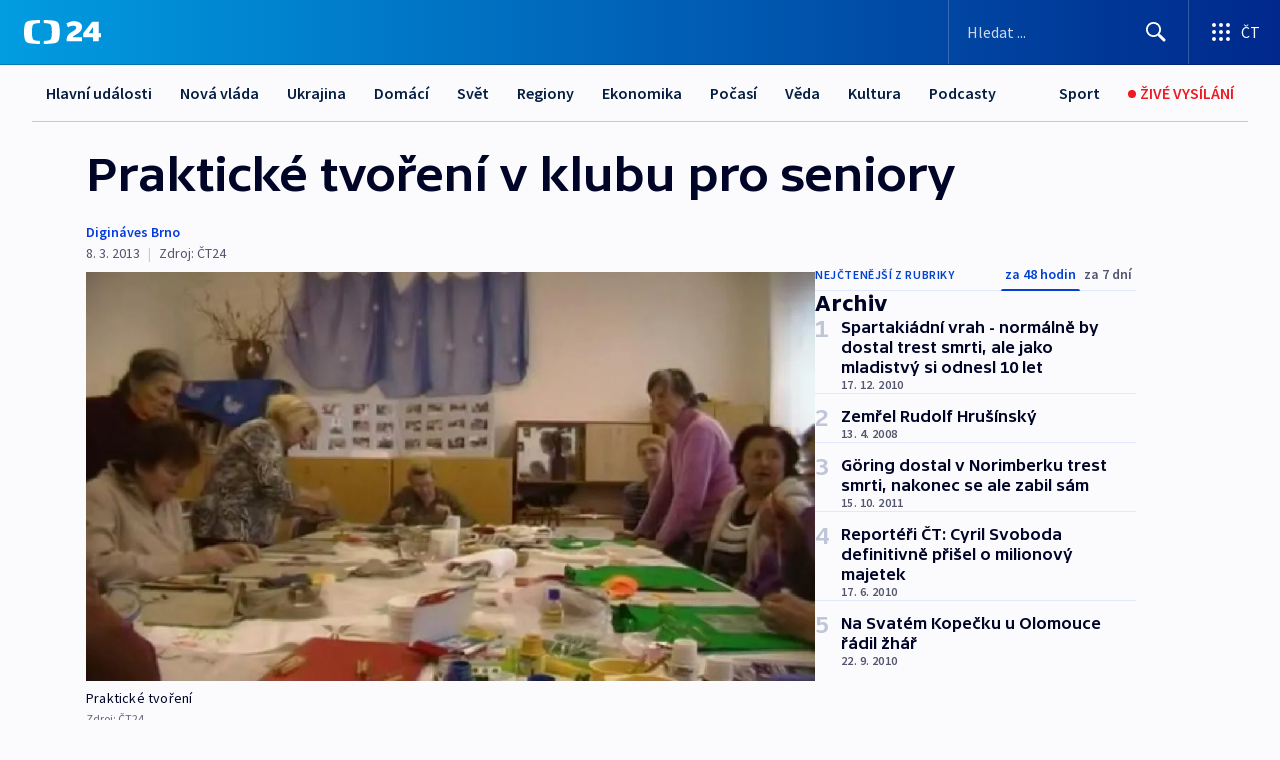

--- FILE ---
content_type: text/html; charset=utf-8
request_url: https://ct24.ceskatelevize.cz/clanek/archiv/prakticke-tvoreni-v-klubu-pro-seniory-300214
body_size: 52849
content:
<!DOCTYPE html><html lang="cs" data-sentry-element="Html" data-sentry-component="MyDocument" data-sentry-source-file="_document.tsx"><head data-sentry-element="Head" data-sentry-source-file="_document.tsx"><meta charSet="utf-8"/><meta content="initial-scale=1.0, width=device-width" name="viewport" data-sentry-element="meta" data-sentry-source-file="_app.tsx"/><meta name="publisher" content="ČT24, Česká televize" data-sentry-element="meta" data-sentry-source-file="_app.tsx"/><meta name="language" content="cs" data-sentry-element="meta" data-sentry-source-file="_app.tsx"/><meta name="theme-color" content="#ffffff" data-sentry-element="meta" data-sentry-source-file="_app.tsx"/><link rel="icon" href="/static/favicon.ico" sizes="any"/><link rel="icon" type="image/svg+xml" href="/static/favicon.svg"/><link rel="icon" type="image/png" href="/static/favicon.png"/><link rel="apple-touch-icon" href="/static/apple-touch-icon.png"/><link rel="manifest" href="/static/manifest.json"/><link rel="canonical" href="https://ct24.ceskatelevize.cz/clanek/archiv/prakticke-tvoreni-v-klubu-pro-seniory-300214"/><link rel="stylesheet" href="https://ctfs.ceskatelevize.cz/static/scripts/cmp/v2.1/orestbida/brands/ct24-light.css"/><title>Praktické tvoření v klubu pro seniory — ČT24 — Česká televize</title><meta name="description" content="Čtvrteční odpoledne 7. března bylo zasvěceno vyrábění v klubu Kutílek, který se nachází v městské části Brno sever na Ibsenově ulici. Bylo zde možné vyrobit si vlastní tričko, zástěru nebo tašku na nákup."/><meta name="robots" content="index, follow"/><meta name="author" content="Digináves Brno"/><meta property="og:title" content="Praktické tvoření v klubu pro seniory"/><meta property="og:description" content="Čtvrteční odpoledne 7. března bylo zasvěceno vyrábění v klubu Kutílek, který se nachází v městské části Brno sever na Ibsenově ulici. Bylo zde možné vyrobit si vlastní tričko, zástěru nebo tašku na nákup."/><meta property="og:image" content="https://fs2-ct24.ceskatelevize.cz/image/[base64].jpg?width=1280"/><meta property="og:type" content="article"/><script type="application/ld+json">{"@context":"https://schema.org","@type":"Article","headline":"Praktické tvoření v klubu pro seniory","description":"Čtvrteční odpoledne 7. března bylo zasvěceno vyrábění v klubu Kutílek, který se nachází v městské části Brno sever na Ibsenově ulici. Bylo zde možné vyrobit si vlastní tričko, zástěru nebo tašku na nákup.","datePublished":"2013-03-08T23:39:00+01:00","dateModified":"2013-03-08T23:39:00+01:00","author":[{"@type":"Person","name":"Digináves Brno"}],"publisher":{"@type":"Organization","name":"ČT24 - Česká televize","logo":{"@type":"ImageObject","url":"https://ctfs.ceskatelevize.cz/static/channels/ct24.svg"}},"image":["https://fs2-ct24.ceskatelevize.cz/image/[base64].jpg?width=1024",{"@type":"ImageObject","url":"https://fs2-ct24.ceskatelevize.cz/image/[base64].jpg?width=1024","caption":"Praktické tvoření","creditText":"Zdroj: ČT24"}],"mainEntityOfPage":{"@type":"WebPage","@id":"https://ct24.ceskatelevize.cz/clanek/archiv/prakticke-tvoreni-v-klubu-pro-seniory-300214"},"keywords":"Archiv, ČT24"}</script><meta name="next-head-count" content="21"/><script id="google-tag-manager" nonce="ODcyOWU4NjQtODA5My00YmVlLWExNjAtNDg1NzAwZmRmOWEz" data-sentry-element="Script" data-sentry-source-file="_document.tsx" data-nscript="beforeInteractive">
                        var dataLayer = dataLayer || [];dataLayer.push({
                            "page": { "section": "24" },
                            "app": {"version": "1.73.8", "platform": "Web"}
                        });

                        (function(w,d,s,l,i){w[l]=w[l]||[];w[l].push({'gtm.start':
                        new Date().getTime(),event:'gtm.js'});var f=d.getElementsByTagName(s)[0],
                        j=d.createElement(s),dl=l!='dataLayer'?'&l='+l:'';j.async=true;j.src=
                        'https://www.googletagmanager.com/gtm.js?id='+i+dl;var n=d.querySelector('[nonce]');
                        n&&j.setAttribute('nonce',n.nonce||n.getAttribute('nonce'));f.parentNode.insertBefore(j,f);
                        })(window,document,'script','dataLayer','GTM-WR543Z2');
                  </script><link nonce="ODcyOWU4NjQtODA5My00YmVlLWExNjAtNDg1NzAwZmRmOWEz" rel="preload" href="/_next/static/css/eb0e2c75f8046766.css" as="style"/><link nonce="ODcyOWU4NjQtODA5My00YmVlLWExNjAtNDg1NzAwZmRmOWEz" rel="stylesheet" href="/_next/static/css/eb0e2c75f8046766.css" data-n-g=""/><link nonce="ODcyOWU4NjQtODA5My00YmVlLWExNjAtNDg1NzAwZmRmOWEz" rel="preload" href="/_next/static/css/cf23267297961e52.css" as="style"/><link nonce="ODcyOWU4NjQtODA5My00YmVlLWExNjAtNDg1NzAwZmRmOWEz" rel="stylesheet" href="/_next/static/css/cf23267297961e52.css" data-n-p=""/><link nonce="ODcyOWU4NjQtODA5My00YmVlLWExNjAtNDg1NzAwZmRmOWEz" rel="preload" href="/_next/static/css/b5b3546fd1e0f7d1.css" as="style"/><link nonce="ODcyOWU4NjQtODA5My00YmVlLWExNjAtNDg1NzAwZmRmOWEz" rel="stylesheet" href="/_next/static/css/b5b3546fd1e0f7d1.css" data-n-p=""/><noscript data-n-css="ODcyOWU4NjQtODA5My00YmVlLWExNjAtNDg1NzAwZmRmOWEz"></noscript><script defer="" nonce="ODcyOWU4NjQtODA5My00YmVlLWExNjAtNDg1NzAwZmRmOWEz" nomodule="" src="/_next/static/chunks/polyfills-42372ed130431b0a.js"></script><script src="/_next/static/chunks/webpack-9d436da92b284dc9.js" nonce="ODcyOWU4NjQtODA5My00YmVlLWExNjAtNDg1NzAwZmRmOWEz" defer=""></script><script src="/_next/static/chunks/framework-df2fc3d29a08040c.js" nonce="ODcyOWU4NjQtODA5My00YmVlLWExNjAtNDg1NzAwZmRmOWEz" defer=""></script><script src="/_next/static/chunks/main-39313285097fd8c9.js" nonce="ODcyOWU4NjQtODA5My00YmVlLWExNjAtNDg1NzAwZmRmOWEz" defer=""></script><script src="/_next/static/chunks/pages/_app-47a8a81abe7733c6.js" nonce="ODcyOWU4NjQtODA5My00YmVlLWExNjAtNDg1NzAwZmRmOWEz" defer=""></script><script src="/_next/static/chunks/2852872c-095e82de10fae69e.js" nonce="ODcyOWU4NjQtODA5My00YmVlLWExNjAtNDg1NzAwZmRmOWEz" defer=""></script><script src="/_next/static/chunks/75fc9c18-c433d48982ca9a30.js" nonce="ODcyOWU4NjQtODA5My00YmVlLWExNjAtNDg1NzAwZmRmOWEz" defer=""></script><script src="/_next/static/chunks/86-353db38eb9faeaaf.js" nonce="ODcyOWU4NjQtODA5My00YmVlLWExNjAtNDg1NzAwZmRmOWEz" defer=""></script><script src="/_next/static/chunks/1509-4afa60b80d17ef4b.js" nonce="ODcyOWU4NjQtODA5My00YmVlLWExNjAtNDg1NzAwZmRmOWEz" defer=""></script><script src="/_next/static/chunks/8460-92487105c425564e.js" nonce="ODcyOWU4NjQtODA5My00YmVlLWExNjAtNDg1NzAwZmRmOWEz" defer=""></script><script src="/_next/static/chunks/1717-e987c59798af39f8.js" nonce="ODcyOWU4NjQtODA5My00YmVlLWExNjAtNDg1NzAwZmRmOWEz" defer=""></script><script src="/_next/static/chunks/608-61f15136e3e80c7d.js" nonce="ODcyOWU4NjQtODA5My00YmVlLWExNjAtNDg1NzAwZmRmOWEz" defer=""></script><script src="/_next/static/chunks/7444-e60ad12959b52b0e.js" nonce="ODcyOWU4NjQtODA5My00YmVlLWExNjAtNDg1NzAwZmRmOWEz" defer=""></script><script src="/_next/static/chunks/3028-ba2a8d82ec1582b5.js" nonce="ODcyOWU4NjQtODA5My00YmVlLWExNjAtNDg1NzAwZmRmOWEz" defer=""></script><script src="/_next/static/chunks/4035-8e9f8e7f61c25e84.js" nonce="ODcyOWU4NjQtODA5My00YmVlLWExNjAtNDg1NzAwZmRmOWEz" defer=""></script><script src="/_next/static/chunks/2990-59520cf8d197b73c.js" nonce="ODcyOWU4NjQtODA5My00YmVlLWExNjAtNDg1NzAwZmRmOWEz" defer=""></script><script src="/_next/static/chunks/pages/article/%5B...slug%5D-952bc5b55d16dac3.js" nonce="ODcyOWU4NjQtODA5My00YmVlLWExNjAtNDg1NzAwZmRmOWEz" defer=""></script><script src="/_next/static/Z-Fvt_APwofeyyCl6jn-t/_buildManifest.js" nonce="ODcyOWU4NjQtODA5My00YmVlLWExNjAtNDg1NzAwZmRmOWEz" defer=""></script><script src="/_next/static/Z-Fvt_APwofeyyCl6jn-t/_ssgManifest.js" nonce="ODcyOWU4NjQtODA5My00YmVlLWExNjAtNDg1NzAwZmRmOWEz" defer=""></script><style nonce="ODcyOWU4NjQtODA5My00YmVlLWExNjAtNDg1NzAwZmRmOWEz">.ctg-footer__social {
  color: #6f6f6f;
  display: flex;
  font-size: 1rem;
  align-items: center;
  font-family: SourceSansPro, sans-serif;
  line-height: 1.375rem;
  letter-spacing: 0;
  justify-content: center;
}
.ctg-footer__social-title {
  margin: 0;
  display: none;
  white-space: nowrap;
}
@media (min-width: 768px) {
  .ctg-footer__social-title {
    display: initial;
  }
}
  .ctg-footer__social-title.darkMode {
    color: rgba(255, 255, 255, 0.8);
  }
  .ctg-footer__social-list {
    margin: 0 0 16px 0;
    display: flex;
    padding: 0;
    list-style: none;
  }
@media (min-width: 768px) {
  .ctg-footer__social-list {
    margin: 0 0 0 15px;
  }
}
  .ctg-footer__social-list-item {
    width: 52px;
    margin: 0 4px;
    text-align: center;
  }
@media (min-width: 414px) {
  .ctg-footer__social-list-item {
    width: 64px;
  }
}
  .ctg-footer__social-list-item:first-child {
    margin-left: 0;
  }
  .ctg-footer__social-list-item:last-child {
    margin-right: 0;
  }
  .ctg-footer__social-list-item:hover {
    cursor: pointer;
    text-decoration: underline;
  }
  .ctg-footer__social-list-item:hover img.ctg-footer__icon-no-hover {
    display: none;
  }
  .ctg-footer__social-list-item:hover img.ctg-footer__icon-hover {
    display: block;
  }
  .ctg-footer__social-list-item img {
    width: 36px;
    height: 36px;
    margin: auto;
  }
@media (min-width: 768px) {
  .ctg-footer__social-list-item {
    width: initial;
  }
}
@media (min-width: 768px) {
  .ctg-footer__social-list-item img {
    width: 32px;
    height: 32px;
  }
}
  .ctg-footer__icon-hover {
    display: none;
  }
  .ctg-footer__icon-no-hover {
    display: block;
  }
  .ctg-footer__social-list-item-title {
    color: #6f6f6f;
    font-size: 0.75rem;
    font-family: SourceSansPro, sans-serif;
    font-weight: 400;
    line-height: 18px;
    white-space: nowrap;
    letter-spacing: 0.0375rem;
    text-transform: initial;
  }
@media (min-width: 768px) {
  .ctg-footer__social-list-item-title {
    display: none;
  }
}
  .ctg-footer__social-item-link {
    display: block;
    text-decoration: none;
  }
  .ctg-footer__channels-list {
    width: 100%;
    margin: 0;
    display: none;
    padding: 0;
    list-style: none;
  }
@media (min-width: 768px) {
  .ctg-footer__channels-list {
    display: flex;
  }
}
@media (min-width: 1024px) {
  .ctg-footer__channels-list {
    flex-wrap: wrap;
  }
}
  .ctg-footer__channels-list-item {
    flex: 1 1 auto;
    display: flex;
    margin-bottom: 40px;
    justify-content: center;
  }
@media (min-width: 1024px) {
  .ctg-footer__channels-list-item {
    flex: 0 1 30%;
    justify-content: start;
  }
}
  .ctg-footer__channels-list-item img {
    height: 20px;
  }
@media (min-width: 1024px) {
  .ctg-footer__channels-list-item img {
    height: 24px;
  }
}
  .ctg-footer__sr-only {
    top: auto;
    left: -10000px;
    width: 1px;
    height: 1px;
    overflow: hidden;
    position: absolute;
  }
  .ctg-footer__sub-footer {
    color: #6f6f6f;
    display: flex;
    font-size: 0.875rem;
    font-family: SourceSansPro, sans-serif;
    font-weight: 400;
    line-height: 1.25rem;
    letter-spacing: 0;
    text-transform: initial;
    justify-content: space-between;
  }
  .ctg-footer__sub-footer a {
    color: #041e42;
    transition: color 300ms ease-in;
    text-decoration: none;
  }
  .ctg-footer__sub-footer p {
    margin: 0;
  }
@media (max-width: 413px) {
  .ctg-footer__sub-footer div:first-child span:first-of-type {
    display: block;
  }
}
  .ctg-footer__sub-footer.darkMode span, .ctg-footer__sub-footer.darkMode a {
    color: rgba(255, 255, 255, 0.8);
  }
  .ctg-footer__sub-footer.darkMode p:first-child {
    color: rgba(255, 255, 255, 0.6);
  }
  .ctg-footer__sub-footer a:hover {
    text-decoration: underline;
  }
  .ctg-footer__separator {
    margin: 0px 7px;
  }
@media (max-width: 413px) {
  .ctg-footer__hidden {
    display: none;
  }
}
  .ctg-footer__right-column {
    display: none;
  }
@media (min-width: 768px) {
  .ctg-footer__right-column {
    display: flex;
  }
}
  .ctg-footer__contacts {
    color: #6f6f6f;
    font-size: 1rem;
    text-align: left;
    font-family: SourceSansPro, sans-serif;
    line-height: 20px;
    letter-spacing: 0;
  }
  .ctg-footer__contacts a {
    color: #041e42;
    transition: color 300ms ease-in;
    text-decoration: none;
  }
@media (min-width: 768px) and (max-width: 1023px) {
  .ctg-footer__contacts {
    text-align: center;
  }
}
  .ctg-footer__contacts a:hover {
    text-decoration: underline;
  }
  .ctg-footer__contacts-list {
    margin: 0;
    display: flex;
    flex-direction: column;
    justify-content: center;
  }
@media (min-width: 768px) {
  .ctg-footer__contacts-list {
    flex-direction: row;
  }
}
@media (min-width: 1024px) {
  .ctg-footer__contacts-list {
    justify-content: start;
  }
}
  .ctg-footer__contacts-list.darkMode span {
    color: #FFFFFF;
  }
  .ctg-footer__contacts-link {
    color: #041e42;
    margin: 0 0 0 0;
    display: flex;
    align-self: flex-start;
    line-height: 22px;
    align-content: center;
  }
  .ctg-footer__contacts-link img {
    margin-right: 10px;
  }
  .ctg-footer__contacts-link:first-child {
    margin: 0 0 18px 0;
  }
@media (min-width: 768px) {
  .ctg-footer__contacts-link:first-child {
    margin-right: 26px;
  }
}
  .ctg-footer__strong {
    font-family: SourceSansPro, sans-serif;
    font-weight: 600;
  }
  .ctg-footer__opening-hours {
    color: #000;
    margin: 0 0 16px 0;
  }
  .ctg-footer__opening-hours span:last-child {
    color: #6f6f6f;
    display: inline-block;
    margin-top: 8px;
  }
  .ctg-footer__opening-hours.darkMode span:first-child {
    color: #FFFFFF;
  }
  .ctg-footer__opening-hours.darkMode span:last-child {
    color: rgba(255, 255, 255, 0.8);
  }
  .footer-0-2-1 {  }
  .footer-0-2-1.darkMode {  }
  .footer-0-2-1 hr {
    opacity: 1;
  }
  .wrapper-0-2-2 {
    margin: 0 auto;
    display: grid;
    padding: 32px 16px 24px 16px;
  }
@media (min-width: 768px) {
  .wrapper-0-2-2 {
    padding: 48px 24px 32px 24px;
    grid-row-gap: 0px;
    grid-column-gap: 0px;
    grid-template-rows: repeat(6, auto);
    grid-template-columns: repeat(2, auto);
  }
}
@media (min-width: 1024px) {
  .wrapper-0-2-2 {
    grid-template-rows: repeat(6, auto);
  }
}
  .wrapper-0-2-2 a:focus {
    outline: none;
    box-shadow: 0px 0px 0px 2px #60a0ff;
    border-radius: 4px;
  }
  .logo-0-2-3 {
    display: block;
    justify-self: start;
    margin-bottom: 24px;
  }
  .logo-0-2-3 img {
    height: 24px;
  }
@media (min-width: 768px) {
  .logo-0-2-3 {
    grid-area: 1 / 1 / 2 / 2;
    margin-bottom: 40px;
  }
}
@media (min-width: 1024px) {
  .logo-0-2-3 {
    margin-bottom: 56px;
  }
}
@media (min-width: 768px) {
  .logo-0-2-3 img {
    height: 32px;
  }
}
  .social-0-2-4 {  }
@media (min-width: 768px) {
  .social-0-2-4 {
    grid-area: 1 / 2 / 1 / 3;
    align-self: flex-start;
    justify-content: flex-end;
  }
}
  .contacts-0-2-5 {
    margin-bottom: 22px;
  }
@media (min-width: 768px) {
  .contacts-0-2-5 {
    grid-area: 4 / 1 / 4 / 3;
  }
}
@media (min-width: 1024px) {
  .contacts-0-2-5 {
    grid-area: 3 / 2 / 3 / 3;
  }
}
  .channels-0-2-6 {  }
@media (min-width: 768px) {
  .channels-0-2-6 {
    grid-area: 3 / 1 / 3 / 3;
  }
}
@media (min-width: 1024px) {
  .channels-0-2-6 {
    grid-area: 2 / 2 / 2 / 3;
    align-self: start;
    margin-bottom: 11px;
  }
}
  .divider-0-2-7 {
    width: 100%;
    border: none;
    height: 1px;
    margin: 0 0 16px 0;
    background-color: #e0e0e0;
  }
@media (min-width: 768px) {
  .divider-0-2-7 {
    margin: 0 0 24px 0;
    grid-area: 5 / 1 / 5 / 3;
  }
}
@media (min-width: 1024px) {
  .divider-0-2-7 {
    grid-area: 5 / 1 / 5 / 3;
  }
}
  .dividerMedium-0-2-8 {
    margin: 0 0 16px 0;
  }
  .dividerLow-0-2-9 {
    margin: 0 0 20px 0;
  }
@media (min-width: 768px) {
  .dividerLow-0-2-9 {
    margin: 0 0 12px 0;
  }
}
  .dividerMobile-0-2-10 {  }
@media (min-width: 768px) {
  .dividerMobile-0-2-10 {
    display: none;
  }
}
  .linkList-0-2-11 {
    margin: 0 0 20px 0;
    display: flex;
    padding: 0;
    row-gap: 18px;
    flex-wrap: wrap;
    font-size: 1rem;
    list-style: none;
    font-family: SourceSansPro, sans-serif;
    line-height: 1.375rem;
    letter-spacing: 0;
  }
  .linkList-0-2-11 a {
    color: #041e42;
    transition: color 300ms ease-in;
    text-decoration: none;
  }
@media (min-width: 768px) {
  .linkList-0-2-11 {
    margin: 0 0 40px 0;
    display: grid;
    grid-column: 1 / 3;
    grid-template-columns: repeat(3, 1fr);
  }
  .linkList-0-2-11 #tvProgram {
    grid-area: 1 / 1;
  }
  .linkList-0-2-11 #ziveVysilani {
    grid-area: 2 / 1;
  }
  .linkList-0-2-11 #tvPoplatky {
    grid-area: 3 / 1;
  }
  .linkList-0-2-11 #teletext {
    grid-area: 4 / 1;
  }
  .linkList-0-2-11 #podcasty {
    grid-area: 5 / 1;
  }
  .linkList-0-2-11 #pocasi {
    grid-area: 1 / 2;
  }
  .linkList-0-2-11 #eshop {
    grid-area: 2 / 2;
  }
  .linkList-0-2-11 #mobilniAplikace {
    grid-area: 3 / 2;
  }
  .linkList-0-2-11 #vseoCt {
    grid-area: 4 / 2;
  }
  .linkList-0-2-11 #studioBrno {
    grid-area: 2 / 3;
  }
  .linkList-0-2-11 #proMedia {
    grid-area: 5 / 2;
  }
  .linkList-0-2-11 #studioOstrava {
    grid-area: 1 / 3;
  }
  .linkList-0-2-11 #radaCt {
    grid-area: 6 / 1;
  }
  .linkList-0-2-11 #kariera {
    grid-area: 3 / 3;
  }
  .linkList-0-2-11 #casteDotazy {
    grid-area: 4 / 3;
  }
  .linkList-0-2-11 #kontakty {
    grid-area: 5 / 3;
  }
}
@media (min-width: 1024px) {
  .linkList-0-2-11 {
    margin: 0 0 32px 0;
    display: flex;
    row-gap: 10px;
    grid-area: 2 / 1 / 5 / 2;
  }
}
  .linkList-0-2-11.darkMode {  }
  .linkList-0-2-11.darkMode a {
    color: #FFFFFF;
  }
  .linkList-0-2-11 a:hover {
    text-decoration: underline;
  }
  .linkListItem-0-2-12 {
    flex: 0 1 45%;
    line-height: 22px;
  }
@media (min-width: 768px) {
  .linkListItem-0-2-12 {
    flex: 0 1 33%;
  }
}
@media (min-width: 1024px) {
  .linkListItem-0-2-12 {
    flex: 0 1 50%;
  }
}
  .subFooter-0-2-13 {  }
@media (min-width: 768px) {
  .subFooter-0-2-13 {
    grid-area: 6 / 1 / 6 / 3;
  }
}
  .srOnly-0-2-14 {
    top: auto;
    left: -10000px;
    width: 1px;
    height: 1px;
    overflow: hidden;
    position: absolute;
  }
  .footer-d17-0-2-15 {
    background: #f4f4f4;
  }
  .footer-d17-0-2-15.darkMode {
    background: #001830;
  }
  .wrapper-d18-0-2-16 {
    max-width: 1216px;
  }
  .ctg-header__wrapper {
    width: 100%;
    content: a;
    box-sizing: border-box;
    background-color: #fff;
  }
  .ctg-header__document-disable-scroll-local {  }
@media screen and (max-width: 767px) {
  .ctg-header__document-disable-scroll-local {
    overflow: hidden !important;
    touch-action: none;
    overscroll-behavior: none;
    -webkit-overflow-scrolling: none;
  }
}
  .ctg-header__body-disable-scroll-local {  }
@media screen and (max-width: 767px) {
  .ctg-header__body-disable-scroll-local {
    overflow: hidden !important;
    touch-action: none;
    overscroll-behavior: none;
    -webkit-overflow-scrolling: none;
  }
}
  .ctg-header__document-disable-scroll-global {  }
@media screen and (max-width: 427px) {
  .ctg-header__document-disable-scroll-global {
    overflow: hidden !important;
    touch-action: none;
    overscroll-behavior: none;
    -webkit-overflow-scrolling: none;
  }
}
  .ctg-header__body-disable-scroll-global {  }
@media screen and (max-width: 427px) {
  .ctg-header__body-disable-scroll-global {
    overflow: hidden !important;
    touch-action: none;
    overscroll-behavior: none;
    -webkit-overflow-scrolling: none;
  }
}
  .ctg-header__document-disable-scroll-local-d2 {  }
@media screen and (max-width: 767px) {
  .ctg-header__document-disable-scroll-local-d2 {
    padding-right: 0px !important;
  }
}
  .ctg-header__document-disable-scroll-global-d4 {  }
@media screen and (max-width: 427px) {
  .ctg-header__document-disable-scroll-global-d4 {
    padding-right: 0px !important;
  }
}
  .ctg-header__inset-focus-visible {  }
  .ctg-header__context-menu-item-disabled {  }
  .ctg-header__context-menu-item.ctg-header__context-menu-item-disabled .ctg-header__context-menu-item-link, .ctg-header__context-menu-item.ctg-header__context-menu-item-disabled .ctg-header__context-menu-item-link:hover {
    cursor: auto;
  }
  .ctg-header__context-menu-item-active {  }
  .ctg-header__context-menu-item.ctg-header__context-menu-item-active .ctg-header__context-menu-item-link {
    cursor: default;
    font-family: SourceSansPro, sans-serif;
    font-weight: 600;
  }
  .ctg-header__context-menu-item-link {
    display: flex;
    padding: 9px 26px 9px;
    font-size: 1rem;
    align-items: center;
    font-family: SourceSansPro, sans-serif;
    line-height: 1.375rem;
    letter-spacing: 0;
    vertical-align: sub;
  }
  .ctg-header__context-menu-item:not(.ctg-header__context-menu-item-disabled) .ctg-header__context-menu-item-link:hover {  }
  .ctg-header__context-menu-item-link:hover {
    text-decoration: none;
  }
  .ctg-header__profile-name {  }
  .ctg-header__profile-name + ul li:first-child .ctg-header__context-menu-item-link {
    padding: 0 24px 9px;
  }
  .ctg-header__profile-name + ul li:first-child .ctg-header__context-menu-item-link:hover {
    text-decoration: underline;
    background-color: #fff;
  }
  .ctg-header__context-menu-item-link-is-not {  }
  .ctg-header__context-menu-item-link.ctg-header__context-menu-item-link-is-not {
    outline: none;
  }
  .ctg-header__context-menu-item-link.ctg-header__context-menu-item-link-is-not.focus-visible {
    box-shadow: 0px 0px 0px 2px #60a0ff;
  }
  .ctg-header__context-menu-item {
    color: #393939;
    width: 100%;
    padding: 0;
    max-width: 100%;
    list-style: none;
  }
  .ctg-header__context-menu-item > span {
    display: flex;
    align-items: center;
  }
  .ctg-header__context-menu-item > span > svg {
    fill: currentColor;
    flex: 0 0 auto;
    width: 20px;
    height: 20px;
    margin: 0 8px 0 -28px;
  }
  .ctg-header__context-menu-icon {
    width: 20px;
    display: flex;
    align-items: center;
    margin-right: 18px;
  }
  .ctg-header__context-menu-item-disabled-d0 {  }
  .ctg-header__context-menu-item.ctg-header__context-menu-item-disabled-d0 .ctg-header__context-menu-item-link, .ctg-header__context-menu-item.ctg-header__context-menu-item-disabled-d0 .ctg-header__context-menu-item-link:hover {
    background-color: transparent;
    color: #8d8d8d;
  }
  .ctg-header__context-menu-item-active-d1 {  }
  .ctg-header__context-menu-item.ctg-header__context-menu-item-active-d1 .ctg-header__context-menu-item-link {
    color: #000000;
  }
  .ctg-header__context-menu-item-link-d2 {
    color: #041e42;
  }
  .ctg-header__context-menu-item:not(.ctg-header__context-menu-item-disabled) .ctg-header__context-menu-item-link-d2:hover {
    color: #000000;
    background-color: #f4f4f4;
  }
  .ctg-header__context-menu-item-disabled-d3 {  }
  .ctg-header__context-menu-item.ctg-header__context-menu-item-disabled-d3 .ctg-header__context-menu-item-link, .ctg-header__context-menu-item.ctg-header__context-menu-item-disabled-d3 .ctg-header__context-menu-item-link:hover {
    background-color: transparent;
    color: #8d8d8d;
  }
  .ctg-header__context-menu-item-active-d4 {  }
  .ctg-header__context-menu-item.ctg-header__context-menu-item-active-d4 .ctg-header__context-menu-item-link {
    color: #000000;
  }
  .ctg-header__context-menu-item-link-d5 {
    color: #041e42;
  }
  .ctg-header__context-menu-item:not(.ctg-header__context-menu-item-disabled) .ctg-header__context-menu-item-link-d5:hover {
    color: #000000;
    background-color: #f4f4f4;
  }
  .ctg-header__context-menu-item-disabled-d6 {  }
  .ctg-header__context-menu-item.ctg-header__context-menu-item-disabled-d6 .ctg-header__context-menu-item-link, .ctg-header__context-menu-item.ctg-header__context-menu-item-disabled-d6 .ctg-header__context-menu-item-link:hover {
    background-color: transparent;
    color: #8d8d8d;
  }
  .ctg-header__context-menu-item-active-d7 {  }
  .ctg-header__context-menu-item.ctg-header__context-menu-item-active-d7 .ctg-header__context-menu-item-link {
    color: #000000;
  }
  .ctg-header__context-menu-item-link-d8 {
    color: #041e42;
  }
  .ctg-header__context-menu-item:not(.ctg-header__context-menu-item-disabled) .ctg-header__context-menu-item-link-d8:hover {
    color: #000000;
    background-color: #f4f4f4;
  }
  .ctg-header__context-menu-item-disabled-d9 {  }
  .ctg-header__context-menu-item.ctg-header__context-menu-item-disabled-d9 .ctg-header__context-menu-item-link, .ctg-header__context-menu-item.ctg-header__context-menu-item-disabled-d9 .ctg-header__context-menu-item-link:hover {
    background-color: transparent;
    color: #8d8d8d;
  }
  .ctg-header__context-menu-item-active-d10 {  }
  .ctg-header__context-menu-item.ctg-header__context-menu-item-active-d10 .ctg-header__context-menu-item-link {
    color: #000000;
  }
  .ctg-header__context-menu-item-link-d11 {
    color: #041e42;
  }
  .ctg-header__context-menu-item:not(.ctg-header__context-menu-item-disabled) .ctg-header__context-menu-item-link-d11:hover {
    color: #000000;
    background-color: #f4f4f4;
  }
  .ctg-header__context-menu-item-disabled-d12 {  }
  .ctg-header__context-menu-item.ctg-header__context-menu-item-disabled-d12 .ctg-header__context-menu-item-link, .ctg-header__context-menu-item.ctg-header__context-menu-item-disabled-d12 .ctg-header__context-menu-item-link:hover {
    background-color: transparent;
    color: #8d8d8d;
  }
  .ctg-header__context-menu-item-active-d13 {  }
  .ctg-header__context-menu-item.ctg-header__context-menu-item-active-d13 .ctg-header__context-menu-item-link {
    color: #000000;
  }
  .ctg-header__context-menu-item-link-d14 {
    color: #041e42;
  }
  .ctg-header__context-menu-item:not(.ctg-header__context-menu-item-disabled) .ctg-header__context-menu-item-link-d14:hover {
    color: #000000;
    background-color: #f4f4f4;
  }
  .ctg-header__context-menu-item-disabled-d15 {  }
  .ctg-header__context-menu-item.ctg-header__context-menu-item-disabled-d15 .ctg-header__context-menu-item-link, .ctg-header__context-menu-item.ctg-header__context-menu-item-disabled-d15 .ctg-header__context-menu-item-link:hover {
    background-color: transparent;
    color: #8d8d8d;
  }
  .ctg-header__context-menu-item-active-d16 {  }
  .ctg-header__context-menu-item.ctg-header__context-menu-item-active-d16 .ctg-header__context-menu-item-link {
    color: #000000;
  }
  .ctg-header__context-menu-item-link-d17 {
    color: #041e42;
  }
  .ctg-header__context-menu-item:not(.ctg-header__context-menu-item-disabled) .ctg-header__context-menu-item-link-d17:hover {
    color: #000000;
    background-color: #f4f4f4;
  }
  .ctg-header__context-menu-item-disabled-d18 {  }
  .ctg-header__context-menu-item.ctg-header__context-menu-item-disabled-d18 .ctg-header__context-menu-item-link, .ctg-header__context-menu-item.ctg-header__context-menu-item-disabled-d18 .ctg-header__context-menu-item-link:hover {
    background-color: transparent;
    color: #8d8d8d;
  }
  .ctg-header__context-menu-item-active-d19 {  }
  .ctg-header__context-menu-item.ctg-header__context-menu-item-active-d19 .ctg-header__context-menu-item-link {
    color: #000000;
  }
  .ctg-header__context-menu-item-link-d20 {
    color: #041e42;
  }
  .ctg-header__context-menu-item:not(.ctg-header__context-menu-item-disabled) .ctg-header__context-menu-item-link-d20:hover {
    color: #000000;
    background-color: #f4f4f4;
  }
  .ctg-header__context-menu-item-disabled-d21 {  }
  .ctg-header__context-menu-item.ctg-header__context-menu-item-disabled-d21 .ctg-header__context-menu-item-link, .ctg-header__context-menu-item.ctg-header__context-menu-item-disabled-d21 .ctg-header__context-menu-item-link:hover {
    background-color: transparent;
    color: #8d8d8d;
  }
  .ctg-header__context-menu-item-active-d22 {  }
  .ctg-header__context-menu-item.ctg-header__context-menu-item-active-d22 .ctg-header__context-menu-item-link {
    color: #000000;
  }
  .ctg-header__context-menu-item-link-d23 {
    color: #041e42;
  }
  .ctg-header__context-menu-item:not(.ctg-header__context-menu-item-disabled) .ctg-header__context-menu-item-link-d23:hover {
    color: #000000;
    background-color: #f4f4f4;
  }
  .ctg-header__context-menu-item-disabled-d24 {  }
  .ctg-header__context-menu-item.ctg-header__context-menu-item-disabled-d24 .ctg-header__context-menu-item-link, .ctg-header__context-menu-item.ctg-header__context-menu-item-disabled-d24 .ctg-header__context-menu-item-link:hover {
    background-color: transparent;
    color: #8d8d8d;
  }
  .ctg-header__context-menu-item-active-d25 {  }
  .ctg-header__context-menu-item.ctg-header__context-menu-item-active-d25 .ctg-header__context-menu-item-link {
    color: #000000;
  }
  .ctg-header__context-menu-item-link-d26 {
    color: #041e42;
  }
  .ctg-header__context-menu-item:not(.ctg-header__context-menu-item-disabled) .ctg-header__context-menu-item-link-d26:hover {
    color: #000000;
    background-color: #f4f4f4;
  }
  .ctg-header__context-menu-item-disabled-d27 {  }
  .ctg-header__context-menu-item.ctg-header__context-menu-item-disabled-d27 .ctg-header__context-menu-item-link, .ctg-header__context-menu-item.ctg-header__context-menu-item-disabled-d27 .ctg-header__context-menu-item-link:hover {
    background-color: transparent;
    color: #8d8d8d;
  }
  .ctg-header__context-menu-item-active-d28 {  }
  .ctg-header__context-menu-item.ctg-header__context-menu-item-active-d28 .ctg-header__context-menu-item-link {
    color: #000000;
  }
  .ctg-header__context-menu-item-link-d29 {
    color: #041e42;
  }
  .ctg-header__context-menu-item:not(.ctg-header__context-menu-item-disabled) .ctg-header__context-menu-item-link-d29:hover {
    color: #000000;
    background-color: #f4f4f4;
  }
  .ctg-header__context-menu-item-disabled-d30 {  }
  .ctg-header__context-menu-item.ctg-header__context-menu-item-disabled-d30 .ctg-header__context-menu-item-link, .ctg-header__context-menu-item.ctg-header__context-menu-item-disabled-d30 .ctg-header__context-menu-item-link:hover {
    background-color: transparent;
    color: #8d8d8d;
  }
  .ctg-header__context-menu-item-active-d31 {  }
  .ctg-header__context-menu-item.ctg-header__context-menu-item-active-d31 .ctg-header__context-menu-item-link {
    color: #000000;
  }
  .ctg-header__context-menu-item-link-d32 {
    color: #041e42;
  }
  .ctg-header__context-menu-item:not(.ctg-header__context-menu-item-disabled) .ctg-header__context-menu-item-link-d32:hover {
    color: #000000;
    background-color: #f4f4f4;
  }
  .ctg-header__context-menu-item-disabled-d33 {  }
  .ctg-header__context-menu-item.ctg-header__context-menu-item-disabled-d33 .ctg-header__context-menu-item-link, .ctg-header__context-menu-item.ctg-header__context-menu-item-disabled-d33 .ctg-header__context-menu-item-link:hover {
    background-color: transparent;
    color: #8d8d8d;
  }
  .ctg-header__context-menu-item-active-d34 {  }
  .ctg-header__context-menu-item.ctg-header__context-menu-item-active-d34 .ctg-header__context-menu-item-link {
    color: #000000;
  }
  .ctg-header__context-menu-item-link-d35 {
    color: #041e42;
  }
  .ctg-header__context-menu-item:not(.ctg-header__context-menu-item-disabled) .ctg-header__context-menu-item-link-d35:hover {
    color: #000000;
    background-color: #f4f4f4;
  }
  .ctg-header__context-menu-item-disabled-d36 {  }
  .ctg-header__context-menu-item.ctg-header__context-menu-item-disabled-d36 .ctg-header__context-menu-item-link, .ctg-header__context-menu-item.ctg-header__context-menu-item-disabled-d36 .ctg-header__context-menu-item-link:hover {
    background-color: transparent;
    color: #8d8d8d;
  }
  .ctg-header__context-menu-item-active-d37 {  }
  .ctg-header__context-menu-item.ctg-header__context-menu-item-active-d37 .ctg-header__context-menu-item-link {
    color: #000000;
  }
  .ctg-header__context-menu-item-link-d38 {
    color: #041e42;
  }
  .ctg-header__context-menu-item:not(.ctg-header__context-menu-item-disabled) .ctg-header__context-menu-item-link-d38:hover {
    color: #000000;
    background-color: #f4f4f4;
  }
  .ctg-header__local-menu-mobile-nav {
    width: 100%;
    display: none;
    position: relative;
    box-shadow: 0px 1px 3px rgba(0, 0, 0, 0.2), 0px 12px 24px -8px rgba(0, 0, 0, 0.15);
    margin-left: auto;
    background-color: #fff;
  }
  .ctg-header__local-menu-mobile-nav .ctg-header__context-menu {
    width: 100%;
    padding: 16px 0;
    box-shadow: none;
    background-color: transparent;
  }
  .ctg-header__local-menu-mobile-nav .ctg-header__context-menu li.ctg-header__context-menu-item-active > a, .ctg-header__local-menu-mobile-nav .ctg-header__context-menu li.ctg-header__context-menu-item-active > span, .ctg-header__local-menu-mobile-nav .ctg-header__context-menu li > a:hover {
    color: #041e42;
  }
  .ctg-header__local-menu-mobile-nav .ctg-header__context-menu li:not(.ctg-header__context-menu-item-disabled) > a:hover, .ctg-header__local-menu-mobile-nav .ctg-header__context-menu li:not(.ctg-header__context-menu-item-disabled) > span.ctg-header__local-menu-mobile-nav .ctg-header__context-menu li:not(.ctg-header__context-menu-item-disabled):hover {
    background-color: #f4f4f4;
  }
  .ctg-header__local-menu-mobile-nav-visible {
    display: block;
  }
  .ctg-header__local-menu-mobile-nav-wrapper {
    top: 105px;
    left: 0;
    width: 100%;
    height: calc(100% - 105px);
    padding: 0;
    z-index: 101;
    overflow: auto;
    position: fixed;
    visibility: hidden;
    background-color: rgba(0, 0, 0, .3);
  }
  .ctg-header__local-menu-mobile-nav-wrapper-visible {
    visibility: visible;
  }
  .ctg-header__local-menu-mobile-button-wrapper {
    color: inherit;
    display: flex;
    align-items: center;
  }
  .ctg-header__local-menu-mobile-button-wrapper > button {
    color: inherit;
    display: flex;
    padding: 10px 16px;
    align-items: center;
  }
  .ctg-header__local-menu-mobile-button > svg {
    color: inherit;
    width: 24px;
    height: 24px;
    margin-right: 4px;
  }
  .ctg-header__local-menu-mobile-button > span {
    color: inherit;
    font-size: 1rem;
    font-family: SourceSansPro, sans-serif;
    line-height: 1;
  }
  .ctg-header__inset-focus-visible {  }
  .ctg-header__hotlink-nav-list-item {
    position: relative;
  }
@media (max-width: 767px) {
  .ctg-header__hotlink-nav-list-item {
    border-left: 1px solid rgba(0, 0, 0, 0.2);
  }
}
  .ctg-header__hotlink-nav-list-item > a, .ctg-header__hotlink-nav-list-item > button, .ctg-header__hotlink-nav-list-item > span {
    height: 100%;
    margin: 0;
    display: flex;
    position: relative;
    font-size: 16px;
    box-sizing: border-box;
    transition: backgroundColor 150ms, borderColor 150ms,color 150ms;
    align-items: center;
    font-family: SourceSansPro, sans-serif;
    font-weight: 600;
    line-height: 1.314rem;
    padding-top: 5px;
    white-space: nowrap;
    padding-left: 14px;
    padding-right: 14px;
    letter-spacing: normal;
    padding-bottom: 5px;
    justify-content: center;
    text-decoration: none;
  }
  .ctg-header__hotlink-nav-list-item > span {
    cursor: default;
  }
  .ctg-header__hotlink-nav-list-item > a svg, .ctg-header__hotlink-nav-list-item > button svg, .ctg-header__hotlink-nav-list-item > span svg {
    margin-right: 4px;
  }
  .ctg-header__hotlink-nav-list-item-active.ctg-header__hotlink-nav-list-item > a svg, .ctg-header__hotlink-nav-list-item-active.ctg-header__hotlink-nav-list-item > button svg, .ctg-header__hotlink-nav-list-item-active.ctg-header__hotlink-nav-list-item > span svg {  }
  .ctg-header__hotlink-nav-list-item-active.ctg-header__hotlink-nav-list-item > a, .ctg-header__hotlink-nav-list-item-active.ctg-header__hotlink-nav-list-item > button, .ctg-header__hotlink-nav-list-item-active.ctg-header__hotlink-nav-list-item > span {  }
@media (hover: hover) {
  .ctg-header__hotlink-nav-list-item > a, .ctg-header__hotlink-nav-list-item > button, .ctg-header__hotlink-nav-list-item > span {  }
  .ctg-header__hotlink-nav-list-item > a:hover svg, .ctg-header__hotlink-nav-list-item > button:hover svg, .ctg-header__hotlink-nav-list-item > span:hover svg {  }
  .ctg-header__hotlink-nav-list-item > a:hover, .ctg-header__hotlink-nav-list-item > button:hover, .ctg-header__hotlink-nav-list-item > span:hover {
    text-decoration: none;
  }
}
  .ctg-header__hotlink-nav-list-item-active {  }
  .ctg-header__hotlink-nav-list-item-active:before {
    left: 50%;
    width: 0;
    bottom: -6px;
    height: 0;
    content: "";
    position: absolute;
    border-left: 6px solid transparent;
    margin-left: -6px;
    border-right: 6px solid transparent;
  }
  .ctg-header__hotlink-nav-list-item-d0 {  }
  .ctg-header__hotlink-nav-list-item-d0 > a, .ctg-header__hotlink-nav-list-item-d0 > button, .ctg-header__hotlink-nav-list-item-d0 > span {
    background-color: transparent;
    color: #041e42;
  }
  .ctg-header__hotlink-nav-list-item-d0 > a svg, .ctg-header__hotlink-nav-list-item-d0 > button svg, .ctg-header__hotlink-nav-list-item-d0 > span svg {
    color: inherit;
  }
  .ctg-header__hotlink-nav-list-item-active.ctg-header__hotlink-nav-list-item-d0 > a svg, .ctg-header__hotlink-nav-list-item-active.ctg-header__hotlink-nav-list-item-d0 > button svg, .ctg-header__hotlink-nav-list-item-active.ctg-header__hotlink-nav-list-item-d0 > span svg {
    color: inherit;
  }
  .ctg-header__hotlink-nav-list-item-active.ctg-header__hotlink-nav-list-item-d0 > a, .ctg-header__hotlink-nav-list-item-active.ctg-header__hotlink-nav-list-item-d0 > button, .ctg-header__hotlink-nav-list-item-active.ctg-header__hotlink-nav-list-item-d0 > span {
    background-color: #041e42;
    color: #fff;
    border-color: #041e42;
  }
@media (hover: hover) {
  .ctg-header__hotlink-nav-list-item-d0 > a, .ctg-header__hotlink-nav-list-item-d0 > button, .ctg-header__hotlink-nav-list-item-d0 > span {  }
  .ctg-header__hotlink-nav-list-item-d0 > a:hover svg, .ctg-header__hotlink-nav-list-item-d0 > button:hover svg, .ctg-header__hotlink-nav-list-item-d0 > span:hover svg {
    color: inherit;
  }
  .ctg-header__hotlink-nav-list-item-d0 > a:hover, .ctg-header__hotlink-nav-list-item-d0 > button:hover, .ctg-header__hotlink-nav-list-item-d0 > span:hover {
    background-color: #041e42;
    color: #fff;
    border-color: #041e42;
  }
}
  .ctg-header__hotlink-nav-list-item-active-d2 {  }
  .ctg-header__hotlink-nav-list-item-active-d2:before {
    border-top: 6px solid #041e42;
  }
  .ctg-header__hotlink-nav-list-item-d3 {  }
  .ctg-header__hotlink-nav-list-item-d3 > a, .ctg-header__hotlink-nav-list-item-d3 > button, .ctg-header__hotlink-nav-list-item-d3 > span {
    background-color: transparent;
    color: #041e42;
  }
  .ctg-header__hotlink-nav-list-item-d3 > a svg, .ctg-header__hotlink-nav-list-item-d3 > button svg, .ctg-header__hotlink-nav-list-item-d3 > span svg {
    color: inherit;
  }
  .ctg-header__hotlink-nav-list-item-active.ctg-header__hotlink-nav-list-item-d3 > a svg, .ctg-header__hotlink-nav-list-item-active.ctg-header__hotlink-nav-list-item-d3 > button svg, .ctg-header__hotlink-nav-list-item-active.ctg-header__hotlink-nav-list-item-d3 > span svg {
    color: inherit;
  }
  .ctg-header__hotlink-nav-list-item-active.ctg-header__hotlink-nav-list-item-d3 > a, .ctg-header__hotlink-nav-list-item-active.ctg-header__hotlink-nav-list-item-d3 > button, .ctg-header__hotlink-nav-list-item-active.ctg-header__hotlink-nav-list-item-d3 > span {
    background-color: #041e42;
    color: #fff;
    border-color: #041e42;
  }
@media (hover: hover) {
  .ctg-header__hotlink-nav-list-item-d3 > a, .ctg-header__hotlink-nav-list-item-d3 > button, .ctg-header__hotlink-nav-list-item-d3 > span {  }
  .ctg-header__hotlink-nav-list-item-d3 > a:hover svg, .ctg-header__hotlink-nav-list-item-d3 > button:hover svg, .ctg-header__hotlink-nav-list-item-d3 > span:hover svg {
    color: inherit;
  }
  .ctg-header__hotlink-nav-list-item-d3 > a:hover, .ctg-header__hotlink-nav-list-item-d3 > button:hover, .ctg-header__hotlink-nav-list-item-d3 > span:hover {
    background-color: #041e42;
    color: #fff;
    border-color: #041e42;
  }
}
  .ctg-header__hotlink-nav-list-item-active-d5 {  }
  .ctg-header__hotlink-nav-list-item-active-d5:before {
    border-top: 6px solid #041e42;
  }
  .ctg-header__hotlink-nav-list {
    height: 100%;
    margin: 0;
    display: flex;
    padding: 0;
    position: relative;
    list-style-type: none;
  }
  .ctg-header__hotlink-nav-button-container {
    position: relative;
  }
  .ctg-header__local-menu-nav-list-item {
    position: relative;
    max-width: 235px;
  }
  .ctg-header__local-menu-nav-list-item > a, .ctg-header__local-menu-nav-list-item > button, .ctg-header__local-menu-nav-list-item > span {
    color: #041e42;
    height: 57px;
    margin: 0;
    display: block;
    padding: 0 14px;
    overflow: hidden;
    position: relative;
    font-size: 1rem;
    box-sizing: border-box;
    transition: background-color 150ms, border-color 150ms,color 150ms;
    font-family: SourceSansPro, sans-serif;
    font-weight: 600;
    line-height: 57px;
    white-space: nowrap;
    text-overflow: ellipsis;
    letter-spacing: normal;
    text-decoration: none;
  }
  .ctg-header__local-menu-nav-list-item > span {
    cursor: default;
  }
  .ctg-header__local-menu-nav-list-item a {
    text-decoration: none;
  }
  .ctg-header__local-menu-nav-list-item-active.ctg-header__local-menu-nav-list-item > a, .ctg-header__local-menu-nav-list-item > a:hover, .ctg-header__local-menu-nav-list-item-active.ctg-header__local-menu-nav-list-item > button, .ctg-header__local-menu-nav-list-item > button:hover, .ctg-header__local-menu-nav-list-item-active.ctg-header__local-menu-nav-list-item > span, .ctg-header__local-menu-nav-list-item > span:hover {
    color: #fff;
    border-color: #041e42;
    text-decoration: none;
    background-color: #041e42;
  }
  .ctg-header__local-menu-nav-list-item-active:before {
    left: 50%;
    width: 0;
    bottom: -6px;
    height: 0;
    content: "";
    position: absolute;
    border-top: 6px solid #041e42;
    border-left: 6px solid transparent;
    margin-left: -6px;
    border-right: 6px solid transparent;
  }
  .ctg-header__local-menu-nav.ctg-header__local-menu-nav-gradient {
    mask-size: auto;
    mask-image: linear-gradient( to right, black calc(100% - 150px), transparent calc(100% - 100px));
    mask-repeat: no-repeat, no-repeat;
    mask-position: 0 0, 100% 0;
    -webkit-mask-size: auto;
    -webkit-mask-image: linear-gradient( to right, black calc(100% - 150px), transparent calc(100% - 100px));
    -webkit-mask-repeat: no-repeat, no-repeat;
    -webkit-mask-position: 0 0, 100% 0;
  }
  .ctg-header__local-menu-nav-list {
    width: fit-content;
    margin: 0;
    display: flex;
    padding: 0;
    position: relative;
    list-style-type: none;
  }
  .ctg-header__local-menu-nav-button-container {
    position: relative;
  }
  .ctg-header__local-menu-nav-button-container .ctg-header__context-menu {
    left: -30px;
  }
  .ctg-header__local-menu-nav-button:before {
    left: 50%;
    bottom: -6px;
    height: 0;
    content: "";
    display: block;
    opacity: 0;
    z-index: 2;
    position: absolute;
    transform: translateX(-50%);
    border-top: 6px solid #041e42;
    transition: opacity .150ms ease;
    border-left: 6px solid transparent;
    border-right: 6px solid transparent;
    pointer-events: none;
  }
  .ctg-header__local-menu-nav-button:hover {
    cursor: pointer;
  }
  .ctg-header__local-menu-nav-button-active {
    color: #fff !important;
    background-color: #041e42;
  }
  .ctg-header__local-menu-nav-button-active:before {
    opacity: 1;
  }
  .ctg-header__local-menu-nav-button-active.dark {
    color: #041e42 !important;
    background-color: #fff !important;
  }
  .ctg-header__local-menu-nav-button-active.dark:before {
    border-top: 6px solid #fff;
  }
  .ctg-header__local-menu-wrapper {
    position: relative;
  }
@media screen and (min-width: 768px) {
  .ctg-header__local-menu-wrapper {
    margin: 0 auto;
    padding: 0 24px;
    max-width: 1168px;
  }
}
  .ctg-header__local-menu {
    height: 49px;
    display: grid;
    z-index: 1;
    position: relative;
    box-sizing: border-box;
    align-items: center;
    border-bottom: 1px solid rgba(0, 0, 0, 0.2);
    justify-content: stretch;
    grid-template-columns: 1fr min-content min-content;
  }
@media screen and (min-width: 768px) {
  .ctg-header__local-menu {
    height: 57px;
    max-width: 100%;
    grid-template-rows: 57px;
    grid-template-columns: minmax(0, 100%) min-content min-content;
  }
  .ctg-header__local-menu.secondaryMenu {
    height: auto;
  }
}
  .ctg-header__local-menu.hideBottomLine {
    height: 48px;
    border-bottom: 0;
  }
@media screen and (min-width: 768px) {
  .ctg-header__local-menu.hideBottomLine {
    height: 56px;
    grid-template-rows: 56px;
  }
}
  .ctg-header__local-menu-secondary-wrapper {
    width: 100%;
  }
  .ctg-header__local-nav-wrapper {
    display: none;
  }
@media screen and (min-width: 768px) {
  .ctg-header__local-nav-wrapper {
    display: block;
    position: relative;
  }
}
  .ctg-header__hotlink-nav-wrapper {
    height: 100%;
    position: relative;
  }
@media screen and (min-width: 768px) {
  .ctg-header__hotlink-nav-wrapper {
    display: block;
    position: relative;
  }
}
  .ctg-header__local-menu-mobile-button-wrapper {
    height: 100%;
  }
@media screen and (min-width: 768px) {
  .ctg-header__local-menu-mobile-button-wrapper {
    display: none;
  }
}
  .ctg-header__local-menu-mobile-button-wrapper .ctg-header__local-menu-mobile-button {
    width: 100%;
    height: 100%;
  }
  .ctg-header__local-menu-mobile-button-wrapper .ctg-header__local-menu-mobile-button.ctg-header__local-menu-mobile-button-active {
    background-color: rgba(0, 0, 0, 0.04);
  }
@media (hover: hover) {
  .ctg-header__local-menu-mobile-button-wrapper .ctg-header__local-menu-mobile-button:hover {
    color: #fff;
    background-color: #041e42;
  }
  .inverted .ctg-header__local-menu-mobile-button-wrapper .ctg-header__local-menu-mobile-button:hover {
    color: #fff;
    background-color: transparent;
  }
}
  .ctg-header__header-dark .ctg-header__local-menu-nav-list-item > a, .ctg-header__header-dark .ctg-header__local-menu-nav-list-item > button, .ctg-header__header-dark .ctg-header__local-menu-nav-list-item > span {
    color: #fff;
  }
  .ctg-header__header-dark .ctg-header__local-menu-nav-list-item.ctg-header__local-menu-nav-list-item-active > a, .ctg-header__header-dark .ctg-header__local-menu-nav-list-item.ctg-header__local-menu-nav-list-item-active > button, .ctg-header__header-dark .ctg-header__local-menu-nav-list-item.ctg-header__local-menu-nav-list-item-active > span {
    color: #041e42;
    border-color: #fff;
    background-color: #fff;
  }
  .ctg-header__header-dark .ctg-header__local-menu-nav-list-item.ctg-header__local-menu-nav-list-item-active:before {
    border-top-color: #fff;
  }
  .ctg-header__header-dark .ctg-header__local-menu-nav-list-item > a:hover, .ctg-header__header-dark .ctg-header__local-menu-nav-list-item > button:hover, .ctg-header__header-dark .ctg-header__local-menu-nav-list-item > span:hover {
    color: #041e42;
    border-color: #fff;
    background-color: #fff;
  }
  .ctg-header__header-dark .ctg-header__hotlink-nav-list-item > a, .ctg-header__header-dark .ctg-header__hotlink-nav-list-item > button, .ctg-header__header-dark .ctg-header__hotlink-nav-list-item > span {
    color: #fff;
  }
@media screen and (max-width: 767px) {
  .ctg-header__header-dark .ctg-header__hotlink-nav-list-item {
    border-color: rgba(255, 255, 255, 0.2);;
  }
}
  .ctg-header__header-dark .ctg-header__hotlink-nav-list-item.ctg-header__hotlink-nav-list-item-active > a, .ctg-header__header-dark .ctg-header__hotlink-nav-list-item.ctg-header__hotlink-nav-list-item-active > button, .ctg-header__header-dark .ctg-header__hotlink-nav-list-item.ctg-header__hotlink-nav-list-item-active > span {
    color: #041e42;
    border-color: #fff;
    background-color: #fff;
  }
  .ctg-header__header-dark .ctg-header__hotlink-nav-list-item.ctg-header__hotlink-nav-list-item-active > a:before, .ctg-header__header-dark .ctg-header__hotlink-nav-list-item.ctg-header__hotlink-nav-list-item-active > button:before, .ctg-header__header-dark .ctg-header__hotlink-nav-list-item.ctg-header__hotlink-nav-list-item-active > span:before {
    border-top: 6px solid white;
  }
  .ctg-header__hotlink-nav-list-item-active.ctg-header__header-dark .ctg-header__hotlink-nav-list-item > a, .ctg-header__header-dark .ctg-header__hotlink-nav-list-item > a:hover, .ctg-header__hotlink-nav-list-item-active.ctg-header__header-dark .ctg-header__hotlink-nav-list-item > button, .ctg-header__header-dark .ctg-header__hotlink-nav-list-item > button:hover, .ctg-header__hotlink-nav-list-item-active.ctg-header__header-dark .ctg-header__hotlink-nav-list-item > span, .ctg-header__header-dark .ctg-header__hotlink-nav-list-item > span:hover {
    color: #041e42;
    border-color: #fff;
    background-color: #fff;
  }
  .ctg-header__hotlink-nav-list-item-active.ctg-header__header-dark .ctg-header__hotlink-nav-list-item > a:before, .ctg-header__hotlink-nav-list-item-active.ctg-header__header-dark .ctg-header__hotlink-nav-list-item > button:before, .ctg-header__hotlink-nav-list-item-active.ctg-header__header-dark .ctg-header__hotlink-nav-list-item > span:before {
    border-top: 6px solid white;
  }
  .ctg-header__header-dark .ctg-header__local-menu {
    border-bottom: 1px solid rgba(255, 255, 255, 0.2);
  }
  .ctg-header__header-dark .ctg-header__hotlink-nav-wrapper button:hover, .ctg-header__header-dark .ctg-header__hotlink-nav-wrapper button.ctg-header__local-menu-mobile-button-active {
    color: #041e42;
    background-color: #fff;
  }
  .ctg-header__header-dark .ctg-header__local-menu-mobile-button-wrapper .ctg-header__local-menu-mobile-button.ctg-header__local-menu-mobile-button-active {
    color: #041e42;
    height: calc(100% + 1px);
    background-color: #fff;
  }
@media (hover: hover) {
  .ctg-header__header-dark .ctg-header__local-menu-mobile-button-wrapper .ctg-header__local-menu-mobile-button:hover {
    color: #041e42;
    background-color: #fff;
  }
  .inverted .ctg-header__header-dark .ctg-header__local-menu-mobile-button-wrapper .ctg-header__local-menu-mobile-button:hover {
    color: #fff;
    background-color: #041e42;
  }
}
  .ctg-header__global-menu-logo-wrapper {
    display: flex;
    align-items: center;
  }
@media (max-width: 359px) {
  .ctg-header__global-menu-logo-wrapper {
    border-left: 0;
  }
}
  .ctg-header__global-menu-logo-link {
    height: 20px;
    margin: 0 16px;
  }
@media (min-width: 360px) {
  .ctg-header__global-menu-logo-link {
    height: 24px;
  }
}
@media (min-width: 768px) {
  .ctg-header__global-menu-logo-link {
    margin-top: 0;
    margin-left: 24px;
    margin-right: 24px;
    margin-bottom: 0;
  }
}
  .ctg-header__global-menu-logo {
    height: 100%;
    display: block;
    max-height: 100%;
  }
  .ctg-header__has-shp-nav {  }
  .ctg-header__global-menu-wrapper {
    height: 56px;
    display: flex;
    position: relative;
    background: transparent;
    align-items: center;
    border-bottom: 1px solid rgba(0, 0, 0, .2);
  }
@media screen and (min-width: 768px) {
  .ctg-header__global-menu-wrapper {
    height: 65px;
  }
}
  .ctg-header__background-class {  }
  .ctg-header__global-menu-right-items {  }
  .ctg-header__global-menu-wrapper .ctg-header__global-menu-right-items {
    height: 100%;
    display: flex;
    margin-left: auto;
  }
  .ctg-header__global-menu-logo-wrapper {  }
  .ctg-header__global-menu-wrapper .ctg-header__global-menu-logo-wrapper {
    flex: 0 1 auto;
    color: inherit;
    height: 100%;
  }
  .ctg-header__background-class-d0 {
    background: linear-gradient(90deg, #019CE1 0%, #00288C 100%);
  }
  .ctg-header__global-menu-nav-button-wrapper {
    color: #041e42;
    height: 100%;
    display: flex;
    box-sizing: border-box;
    align-items: center;
    border-left: 1px solid rgba(0, 0, 0, 0.2);
  }
  .ctg-header__global-menu-nav-button-wrapper > a, .ctg-header__global-menu-nav-button-wrapper > button {
    transition: backgroundColor 200ms,color 200ms;
  }
  .ctg-header__global-menu-nav-button-wrapper searchInput {
    color: #000;
  }
@media (hover: hover) {
  .ctg-header__global-menu-nav-button-wrapper > a:hover, .ctg-header__global-menu-nav-button-wrapper > button:hover {
    background-color: rgba(0, 0, 0, 0.04);
  }
}
   .ctg-header__global-menu-nav-button-wrapper > .ctg-header__menu-button-active {
    background-color: rgba(0, 0, 0, 0.04);
  }
  .ctg-header__global-menu-nav-button-wrapper > button {
    display: flex;
    padding: 10px 20px;
    align-items: center;
  }
@media (max-width: 767px) {
  .ctg-header__global-menu-nav-button-wrapper {
    border-left: 0;
  }
  mobileSearchOpened .ctg-header__global-menu-nav-button-wrapper {
    display: none;
  }
}
  .ctg-header__global-menu-nav-button-wrapper.dark {
    color: #fff;
    border-left-color: rgba(255, 255, 255, 0.2);
  }
  .ctg-header__global-menu-nav-button-wrapper.dark searchInput {
    color: #fff;
  }
@media (hover: hover) {
  .ctg-header__global-menu-nav-button-wrapper.dark > a:hover, .ctg-header__global-menu-nav-button-wrapper.dark > button:hover {
    background-color: rgba(255, 255, 255, 0.08);
  }
}
  .ctg-header__global-menu-nav-button-wrapper.dark > .ctg-header__menu-button-active {
    background-color: rgba(255, 255, 255, 0.08);
  }
  .ctg-header__menu-button > svg {
    color: inherit;
    width: 24px;
    height: 24px;
    margin-right: 8px;
  }
  .ctg-header__menu-button > span {
    color: inherit;
    font-family: SourceSansPro, sans-serif;
    line-height: 24px;
  }
  .ctg-header__search-wrapper {
    color: #041e42;
    height: 100%;
    position: relative;
    box-sizing: border-box;
    border-left: 1px solid rgba(0, 0, 0, 0.2);
  }
  .ctg-header__search-wrapper > a, .ctg-header__search-wrapper > button {
    transition: backgroundColor 200ms,color 200ms;
  }
  .ctg-header__search-wrapper .ctg-header__search-input {
    color: #000;
  }
@media (hover: hover) {
  .ctg-header__search-wrapper > a:hover, .ctg-header__search-wrapper > button:hover {
    background-color: rgba(0, 0, 0, 0.04);
  }
}
   .ctg-header__search-wrapper > menuButtonActive {
    background-color: rgba(0, 0, 0, 0.04);
  }
@media (min-width: 768px) {
  .ctg-header__search-wrapper {
    width: 240px;
  }
}
  .ctg-header__search-wrapper.dark {
    color: #fff;
    border-left-color: rgba(255, 255, 255, 0.2);
  }
  .ctg-header__search-wrapper.dark .ctg-header__search-input {
    color: #fff;
  }
  .ctg-header__search-wrapper.dark > a:hover, .ctg-header__search-wrapper.dark > button:hover, .ctg-header__search-wrapper.dark > menuButtonActive {
    background-color: rgba(255, 255, 255, 0.08);
  }
  .ctg-header__search-wrapper-mobile {
    display: flex;
  }
@media (max-width: 359px) {
  .ctg-header__search-wrapper-mobile {
    border-left: 0;
  }
}
  .ctg-header__search-wrapper-mobile-opened {
    width: 100%;
  }
  .ctg-header__search-form {
    color: inherit;
    height: 100%;
    position: relative;
  }
  .ctg-header__search-form button {
    top: 0;
    color: inherit;
    right: 0;
    border: 0;
    height: 100%;
    margin: 0;
    display: block;
    padding: 10px 20px;
    position: absolute;
    font-size: 0;
    background: none;
    font-family: SourceSansPro, sans-serif;
  }
  .ctg-header__search-wrapper-mobile:not(.ctg-header__search-wrapper-mobile-opened) .ctg-header__search-form {
    display: none;
  }
  .ctg-header__search-wrapper-mobile .ctg-header__search-form {
    flex: 1 1 auto;
    display: flex;
  }
@media screen and (min-width: 768px) and (max-width: 1279px) {
  .ctg-header__has-shp-nav .ctg-header__search-form button {
    padding: 10px 16px;
  }
}
@media screen and (max-width: 767px) {
  .ctg-header__search-form button {
    animation: ctg-search-button-hide 200ms forwards;
  }
}
  .ctg-header__search-input {
    flex: 0 1 auto;
    color: inherit;
    width: 100%;
    border: 0;
    height: 100%;
    display: block;
    outline: none;
    padding: 0 60px 0 18px;
    font-size: 1rem;
    appearance: none;
    box-sizing: border-box;
    font-family: SourceSansPro, sans-serif;
    border-radius: 0;
    background-color: transparent;
  }
  .ctg-header__search-input::placeholder {
    color: inherit;
    opacity: 0.8;
  }
  .ctg-header__search-input::-webkit-search-cancel-button {
    appearance: none;
  }
  .ctg-header__search-input:-webkit-autofill {
    transition-delay: 999999s !important;
    transition-property: background-color, color;
  }
  .ctg-header__search-wrapper-mobile .ctg-header__search-input {
    flex: 1 1 100%;
    height: 100%;
    padding: 0 64px 0 14px;
  }
  .ctg-header__search-mobile-button {
    display: flex;
    padding: 10px 10px;
    align-items: center;
    justify-content: center;
  }
  .ctg-header__search-wrapper:not(.ctg-header__search-wrapper-mobile) .ctg-header__search-mobile-button {
    display: none;
  }
@media screen and (min-width: 768px) and (max-width: 1279px) {
  .ctg-header__has-shp-nav .ctg-header__search-mobile-button {
    width: 64px;
  }
}
  .ctg-header__search-wrapper-mobile.ctg-header__search-wrapper-mobile-opened .ctg-header__search-mobile-show-button {
    display: none;
  }
  .ctg-header__search-mobile-hide-button {
    width: 54px;
    border-left: 1px solid rgba(0, 0, 0, 0.2);
  }
  .ctg-header__search-wrapper-mobile:not(.ctg-header__search-wrapper-mobile-opened) .ctg-header__search-mobile-hide-button {
    display: none;
  }
  .ctg-header__search-mobile-hide-button-dark {
    border-left-color: rgba(255, 255, 255, 0.2);
  }
@keyframes ctg-search-button-hide {
  from {
    transform: translate3d(60px, 0, 0);
  }
  to {
    transform: translate3d(0, 0, 0);
  }
}
  .ctg-header__global-menu-wrapper:not(.ctg-header__has-shp-nav) .ctg-header__global-menu-logo-wrapper + .ctg-header__global-menu-right-items > .ctg-header__search-wrapper-mobile {
    border-left: 0;
  }
  .ctg-header__header-dark .ctg-header__global-menu-wrapper {
    color: #fff;
    border-color: rgba(255, 255, 255, 0.2);
  }
  .ctg-header__global-menu-wrapper.ctg-header__mobile-search-opened .ctg-header__global-menu-right-items {
    flex: 1 1 auto;
    margin-left: 0;
  }
  .ctg-header__mobile-search-opened .ctg-header__global-menu-super-homepage-nav {
    display: none;
  }
  .ctg-header__header-dark .ctg-header__global-menu-super-homepage-nav-item-link {
    color: #FFFFFF;
  }
  .ctg-header__header-dark .ctg-header__global-menu-super-homepage-nav-item-link:hover {
    color: #fff;
  }
  .ctg-header__mobile-search-opened:not(.ctg-header__has-shp-nav) .ctg-header__global-menu-logo-wrapper {
    display: none;
  }
@media (max-width: 767px) {
  .ctg-header__mobile-search-opened .ctg-header__global-menu-logo-wrapper {
    display: none;
  }
}
  .ctg-header__global-menu-wrapper .ctg-header__menu-button {
    height: 100%;
  }
@media (max-width: 767px) {
  .ctg-header__global-menu-wrapper .ctg-header__menu-button {
    padding: 10px 10px;
  }
  .ctg-header__global-menu-wrapper .ctg-header__menu-button > span {
    display: none;
  }
  .ctg-header__global-menu-wrapper .ctg-header__menu-button > svg {
    margin-right: 0;
  }
}
  .ctg-header__global-menu-wrapper.ctg-header__has-shp-nav .ctg-header__search-wrapper-mobile:not(.ctg-header__search-wrapper-mobile-opened) {
    border-left: 0;
  }
@media (max-width: 767px) {
  .ctg-header__global-menu-wrapper.ctg-header__has-shp-nav .ctg-header__search-wrapper-mobile.ctg-header__search-wrapper-mobile-opened {
    border-left: 0;
  }
}
@media (min-width: 768px) and (max-width: 1279px) {
  .ctg-header__global-menu-wrapper.ctg-header__has-shp-nav .ctg-header__search-wrapper-mobile:not(.ctg-header__search-wrapper-mobile-opened) {
    width: auto;
  }
}
@media (min-width: 768px) and (max-width: 1279px) {
  .ctg-header__has-shp-nav .ctg-header__search-mobile-hide-button {
    width: 56px;
    border-left: 0;
  }
}
@media (max-width: 767px) {
  .ctg-header__global-menu-wrapper .ctg-header__account-login-link {
    padding: 10px 10px;
  }
  .ctg-header__global-menu-wrapper .ctg-header__account-login-link > svg {
    display: block;
  }
  .ctg-header__global-menu-wrapper .ctg-header__account-login-link > span {
    display: none;
  }
}
  .ctg-header__menu-nav-wrapper {
    width: 100%;
    opacity: 0%;
    position: relative;
    box-shadow: 0px 1px 3px rgba(0, 0, 0, 0.2), 0px 12px 24px -8px rgba(0, 0, 0, 0.15);
    transition: transform 10ms cubic-bezier(0, 0, 0.3, 1) 300ms,visibility 200ms cubic-bezier(0, 0, 0.3, 1),opacity 200ms cubic-bezier(0, 0, 0.3, 1);
    visibility: hidden;
    margin-left: auto;
    margin-right: 0;
    pointer-events: none;
    text-decoration: none;
    background-color: #fff;
    transform-origin: top right;
  }
@media screen and (min-width: 428px) {
  .ctg-header__menu-nav-wrapper {
    width: 320px;
    border-radius: 4px;
  }
}
  .ctg-header__menu-nav-wrapper > ul + ul {
    margin: 0;
    border-top: 1px solid #e0e0e0;
    padding-top: 8px;
    padding-bottom: 8px;
  }
  .ctg-header__menu-nav-wrapper > ul:last-child:first-child {
    margin-bottom: 0;
  }
  .ctg-header__menu-nav-wrapper contextMenu {
    width: 100%;
    box-shadow: none;
    padding-top: 8px;
    padding-left: 0;
    padding-right: 0;
    padding-bottom: 8px;
    background-color: transparent;
  }
  .ctg-header__menu-nav-wrapper contextMenucontextMenuPrimary li > a, .ctg-header__menu-nav-wrapper contextMenucontextMenuPrimary li > span {
    font-size: 1.125rem;
    font-family: TvSansScreen, sans-serif;
    font-weight: 500;
    padding-top: 9px;
    padding-left: 56px;
    padding-right: 56px;
    padding-bottom: 9px;
  }
  .ctg-header__menu-nav-wrapper contextMenu li > a, .ctg-header__menu-nav-wrapper contextMenu li > span {
    padding-top: 9px;
    padding-left: 56px;
    padding-right: 56px;
    padding-bottom: 9px;
  }
  .ctg-header__menu-nav-wrapper contextMenu licontextMenuItemActive > a, .ctg-header__menu-nav-wrapper contextMenu licontextMenuItemActive > span {
    color: #ed1c24;
  }
  .ctg-header__menu-nav-wrapper contextMenu licontextMenuItemActive > a svg, .ctg-header__menu-nav-wrapper contextMenu licontextMenuItemActive > span svg {
    color: #041e42;
  }
  .ctg-header__menu-nav-wrapper contextMenu li:not(contextMenuItemDisabled) > a:hover, .ctg-header__menu-nav-wrapper contextMenu li:not(contextMenuItemDisabled) > span:hover {
    color: #ed1c24;
    background-color: #f4f4f4;
  }
  .ctg-header__menu-nav-visible {
    opacity: 1;
    transition: transform 10ms cubic-bezier(0, 0, 0.3, 1) 300ms,visibility 200ms cubic-bezier(0, 0, 0.3, 1),opacity 200ms cubic-bezier(0, 0, 0.3, 1);
    visibility: visible;
    margin-left: auto;
    margin-right: 0;
    pointer-events: all;
  }
  .ctg-header__account-context-menu {
    color: #041e42;
    margin: 0;
    padding: 0 0 12px 0;
    font-size: 1rem;
    box-shadow: none;
    font-family: SourceSansPro, sans-serif;
    line-height: 1.375rem;
    padding-top: 0 !important;
    letter-spacing: 0;
  }
  .ctg-header__account-context-menu li:nth-child(2), .ctg-header__account-context-menu li:nth-child(4), .ctg-header__account-context-menu li:nth-child(5) {
    border-top: 1px solid #e0e0e0;
    padding-top: 8px;
  }
  .ctg-header__account-context-menu li:nth-child(1), .ctg-header__account-context-menu li:nth-child(3), .ctg-header__account-context-menu li:nth-child(4) {
    padding-bottom: 8px;
  }
  .ctg-header__account-context-menu li:not(:first-child) a {
    padding: 9px 24px;
  }
  .ctg-header__account-context-menu li.ctg-header__context-menu-item-active > a {
    color: #ed1c24;
  }
  .ctg-header__account-context-menu li.ctg-header__context-menu-item-active > a svg {
    color: #041e42;
  }
  .ctg-header__account-context-menu li:not(.ctg-header__context-menu-item-disabled):not(:first-child) > a:hover {
    background-color: #f4f4f4;
  }
  .ctg-header__profile-name {
    cursor: initial;
    padding-top: 12px;
  }
  .ctg-header__profile-name p {
    color: black;
    margin: 0;
    padding: 9px 24px 0 24px;
    font-size: 1.3125rem;
    font-family: TvSansScreen, sans-serif;
    font-weight: 500;
    line-height: 1.625rem;
    letter-spacing: 0;
  }
  .ctg-header__global-menu-account-nav-wrapper {
    top: 56px;
    right: 0;
    width: 100%;
    height: calc(100% - 56px);
    z-index: 101;
    overflow: auto;
    position: fixed;
    box-sizing: border-box;
    visibility: hidden;
  }
@media screen and (min-width: 428px) {
  .ctg-header__global-menu-account-nav-wrapper {
    width: fit-content;
    padding: 8px;
  }
}
@media screen and (min-width: 768px) {
  .ctg-header__global-menu-account-nav-wrapper {
    top: 65px;
    height: calc(100% - 65px);
    padding: 16px;
    background-color: transparent;
  }
}
  .ctg-header__global-menu-nav {
    margin-left: auto;
  }
  .ctg-header__global-menu-account-nav-wrapper-visible {
    visibility: visible;
  }
  body.ctg-header__body-disable-scroll .ctg-header__global-menu-account-nav-wrapper-visible {
    visibility: visible;
  }
  .ctg-header__channels-list {
    width: 100%;
    margin: 0;
    display: flex;
    padding: 19px 29px 19px 29px;
    flex-wrap: wrap;
    max-width: 100%;
    box-sizing: border-box;
    list-style: none;
  }
  .ctg-header__channels-list.isDark {
    background-color: #001830;
  }
  .ctg-header__channels-list-item {
    flex: 1 1 auto;
    width: 50%;
    padding: 8px 0;
  }
  .ctg-header__channels-list-item img {
    height: 21px;
    display: block;
  }
  .ctg-header__channels-list-item a {
    display: block;
    padding: 5px;
  }
  .ctg-header__channels-list-item-main-link {
    width: 100%;
    margin-bottom: 14px;
  }
  .ctg-header__channels-list-item-main-link img {
    height: 24px;
  }
  .ctg-header__global-menu-nav {
    width: 100%;
    display: none;
    position: relative;
    box-shadow: 0px 1px 3px rgba(0, 0, 0, 0.2), 0px 12px 24px -8px rgba(0, 0, 0, 0.15);
    background-color: #fff;
  }
@media screen and (min-width: 428px) {
  .ctg-header__global-menu-nav {
    width: 320px;
    border-radius: 4px;
  }
}
  .ctg-header__global-menu-nav > ul + ul {
    padding: initial;
    border-top: 1px solid #e0e0e0;
  }
  .ctg-header__global-menu-nav > ul:last-child:first-child {
    margin-bottom: 0;
  }
  .ctg-header__global-menu-nav .ctg-header__context-menu {
    width: 100%;
    box-shadow: none;
    padding-top: 8px;
    padding-left: 0;
    padding-right: 0;
    padding-bottom: 8px;
    background-color: transparent;
  }
  .ctg-header__global-menu-nav .ctg-header__context-menu li > a, .ctg-header__global-menu-nav .ctg-header__context-menu li > span {
    padding-top: 9px;
    padding-left: 56px;
    padding-right: 56px;
    padding-bottom: 9px;
  }
  .ctg-header__global-menu-nav .ctg-header__context-menu li.ctg-header__context-menu-item-active > a, .ctg-header__global-menu-nav .ctg-header__context-menu li.ctg-header__context-menu-item-active > span {
    color: #ed1c24;
  }
  .ctg-header__global-menu-nav .ctg-header__context-menu li.ctg-header__context-menu-item-active > a svg, .ctg-header__global-menu-nav .ctg-header__context-menu li.ctg-header__context-menu-item-active > span svg {
    color: #041e42;
  }
  .ctg-header__global-menu-nav .ctg-header__context-menu li:not(.ctg-header__context-menu-item-disabled) > a:hover, .ctg-header__global-menu-nav .ctg-header__context-menu li:not(.ctg-header__context-menu-item-disabled) > span:hover {
    color: #ed1c24;
    background-color: #f4f4f4;
  }
  .ctg-header__global-menu-nav-visible {
    display: block;
  }
  .ctg-header__context-menu-primary li > a, .ctg-header__context-menu-primary li > span {
    font-size: 1.125rem;
    transition: background-color 200ms ease-in-out, color 200ms ease-in-out;
    font-family: TvSansScreen, sans-serif;
    font-weight: 500;
    padding-top: 9px;
    padding-left: 40px;
    padding-right: 40px;
    padding-bottom: 9px;
    text-decoration: none;
  }
  .ctg-header__context-menu-primary li > a:hover, .ctg-header__context-menu-primary li > span:hover {
    color: #ed1c24 !important;
    background-color: #f4f4f4 !important;
  }
  .ctg-header__context-menu-secondary li > a, .ctg-header__context-menu-secondary li > span {
    transition: background-color 200ms ease-in-out, color 200ms ease-in-out;
    padding-left: 40px;
    padding-right: 40px;
    text-decoration: none;
  }
  .ctg-header__context-menu-secondary li > a:hover, .ctg-header__context-menu-secondary li > span:hover {
    color: #ed1c24 !important;
    background-color: #f4f4f4 !important;
  }
  .ctg-header__global-menu-nav-wrapper {
    top: 56px;
    right: 0;
    width: 100%;
    height: calc(100% - 56px);
    z-index: 101;
    overflow: auto;
    position: fixed;
    box-sizing: border-box;
    visibility: hidden;
  }
@media screen and (min-width: 428px) {
  .ctg-header__global-menu-nav-wrapper {
    width: fit-content;
    padding: 8px;
  }
}
@media screen and (min-width: 768px) {
  .ctg-header__global-menu-nav-wrapper {
    top: 65px;
    height: calc(100% - 65px);
    padding: 16px;
  }
}
  .ctg-header__global-menu-nav {
    margin-left: auto;
  }
  .ctg-header__global-menu-nav-open {
    visibility: visible;
    background-color: rgba(0, 0, 0, .3);
  }
@media screen and (min-width: 428px) {
  .ctg-header__global-menu-nav-open {
    background-color: transparent;
  }
}
  .ctg-header__body-disable-scroll {  }
  .ctg-header__local-mobile-menu-opened {  }
  .ctg-header__header {
    color: #041e42;
  }
  .ctg-header__header-dark {
    color: #fff;
  }
  .ctg-header__header-position-fixed {
    z-index: 100;
  }
  .ctg-header__wrapper-fixed {
    top: 0;
    z-index: 100;
    position: fixed;
    box-shadow: 0px 12px 24px -8px rgba(0, 0, 0, 0.15);
  }
  .ctg-header__body-disable-scroll .ctg-header__wrapper-fixed.ctg-header__wrapper-fixed {  }
@media screen and (min-width: 768px) {
  .ctg-header__body-disable-scroll .ctg-header__wrapper-fixed.ctg-header__wrapper-fixed {
    padding-right: 0;
  }
}
  .ctg-header__wrapper-absolute {
    z-index: 100;
    position: absolute;
  }
  .ctg-header__wrapper-fixed-third-row {
    top: -105px;
  }
@media screen and (min-width: 768px) {
  .ctg-header__wrapper-fixed-third-row {
    top: -122px;
  }
}
  .ctg-header__wrapper-fixed-animated {
    animation: ctg-header-show 360ms forwards;
  }
  .ctg-header__wrapper-fixed-animated-third-row {
    animation: ctg-header-show-2-mobile 360ms forwards;
  }
@media screen and (min-width: 768px) {
  .ctg-header__wrapper-fixed-animated-third-row {
    animation: ctg-header-show-2 360ms forwards;
  }
}
@keyframes ctg-header-show {
  from {
    opacity: 0;
    transform: translateY(-100%);
  }
  to {
    opacity: 1;
    transform: translateY(0%);
  }
}
@keyframes ctg-header-show-2 {
  from {
    opacity: 1;
    transform: translateY(-122px);
  }
  to {
    opacity: 1;
    transform: translateY(0%);
  }
}
@keyframes ctg-header-show-2-mobile {
  from {
    opacity: 1;
    transform: translateY(-105px);
  }
  to {
    opacity: 1;
    transform: translateY(0%);
  }
}
  .ctg-header__header-d2 {
    background-color: transparent;
  }
  .ctg-header__header-dark-d3 {
    background-color: transparent;
  }
  .ctg-header__header-position-fixed-d4 {
    box-shadow: 0px 12px 24px -8px rgba(0, 0, 0, 0.15);
    background-color: #fff;
  }
  .ctg-header__wrapper-fixed-d5 {
    background-color: transparent;
  }
  .ctg-header__context-menu-reset {
    margin: 0;
    list-style: none;
    padding-left: 0;
  }
  .ctg-header__context-menu {
    width: 100%;
    margin: 0;
    display: inline-flex;
    padding: 12px 0;
    background: #fff;
    box-sizing: border-box;
    flex-direction: column;
  }
  .ctg-header__context-menu-dark {  }
  .ctg-header__context-menu.ctg-header__context-menu-dark {
    border: 1px solid #525252;
    background: #161616;
  }
  .ctg-header__context-menu-d0 {  }
  .ctg-header__context-menu-reset {
    margin: 0;
    list-style: none;
    padding-left: 0;
  }
  .ctg-header__context-menu {
    width: 100%;
    margin: 0;
    display: inline-flex;
    padding: 12px 0;
    background: #fff;
    box-sizing: border-box;
    flex-direction: column;
  }
  .ctg-header__context-menu-dark {  }
  .ctg-header__context-menu.ctg-header__context-menu-dark {
    border: 1px solid #525252;
    background: #161616;
  }
  .ctg-header__context-menu-d0 {  }
  .ctg-header__context-menu-reset {
    margin: 0;
    list-style: none;
    padding-left: 0;
  }
  .ctg-header__context-menu {
    width: 100%;
    margin: 0;
    display: inline-flex;
    padding: 12px 0;
    background: #fff;
    box-sizing: border-box;
    flex-direction: column;
  }
  .ctg-header__context-menu-dark {  }
  .ctg-header__context-menu.ctg-header__context-menu-dark {
    border: 1px solid #525252;
    background: #161616;
  }
  .ctg-header__context-menu-d0 {  }
  .ctg-header__context-menu-reset {
    margin: 0;
    list-style: none;
    padding-left: 0;
  }
  .ctg-header__context-menu {
    width: 100%;
    margin: 0;
    display: inline-flex;
    padding: 12px 0;
    background: #fff;
    box-sizing: border-box;
    flex-direction: column;
  }
  .ctg-header__context-menu-dark {  }
  .ctg-header__context-menu.ctg-header__context-menu-dark {
    border: 1px solid #525252;
    background: #161616;
  }
  .ctg-header__context-menu-d0 {  }</style></head><body><div id="__next"><div class="_1j4k9yck2 ct-base" data-testid="theme-provider"><div class="ct-shared ct-light"><div class="ct24"><header aria-hidden="false" class="ctst_1ajuk800 ctg-header__header ctg-header__header-d2 ctg-header__wrapper" data-testid="ctg-header"><div class="dark ctg-header__global-menu-wrapper ctg-header__background-class ctg-header__background-class-d0"><div class="ctg-header__global-menu-logo-wrapper"><a class="ctg-header__global-menu-logo-link" aria-label="ČT24" data-testid="ctg-header-logo-link" title="ČT24" src="https://ctfs.ceskatelevize.cz/static/channels/ct24.svg" href="/"><img aria-hidden="true" alt="" class="ctg-header__global-menu-logo" src="https://ctfs.ceskatelevize.cz/static/channels/ct24_onDark.svg"/></a></div><div class="ctg-header__global-menu-right-items"><div class="ctg-header__search-wrapper ctg-header__search-wrapper-mobile dark"><form class="ctg-header__search-form" data-testid="ctg-header-searchForm" id="ctg-header__searchForm-desktop"><input required="" aria-label="Vyhledávací formulář" class="ctg-header__search-input ctg-header__inset-focus-visible" data-testid="ctg-header-searchInput" id="ctg-header__searchInput" maxLength="50" minLength="3" name="q" placeholder="Hledat ..." type="search"/><button class="ctg-header__inset-focus-visible ctco_1vkad9t0 js-focus-visible ctco_y037hs0" aria-label="Hledat" data-testid="ctg-header-search-submit" form="ctg-header__searchForm-desktop" type="submit"><svg aria-hidden="true" fill="none" height="24" viewBox="0 0 24 24" width="24" xmlns="http://www.w3.org/2000/svg"><path clip-rule="evenodd" d="M9.5 2a7.5 7.5 0 015.83 12.22c.404-.066.83.034 1.17.302l.115.102 4.43 4.3a1.5 1.5 0 01-1.974 2.254l-.116-.102-4.43-4.3a1.498 1.498 0 01-.43-1.348A7.5 7.5 0 119.5 2zm0 1.8a5.7 5.7 0 100 11.4 5.7 5.7 0 000-11.4z" fill="currentColor" fill-rule="evenodd"></path></svg></button></form><button class="ctg-header__search-mobile-button ctg-header__search-mobile-show-button ctg-header__inset-focus-visible ctco_1vkad9t0 js-focus-visible ctco_y037hs0" aria-label="Zobrazit vyhledávání" type="button"><svg aria-hidden="true" fill="none" height="24" viewBox="0 0 24 24" width="24" xmlns="http://www.w3.org/2000/svg"><path clip-rule="evenodd" d="M9.5 2a7.5 7.5 0 015.83 12.22c.404-.066.83.034 1.17.302l.115.102 4.43 4.3a1.5 1.5 0 01-1.974 2.254l-.116-.102-4.43-4.3a1.498 1.498 0 01-.43-1.348A7.5 7.5 0 119.5 2zm0 1.8a5.7 5.7 0 100 11.4 5.7 5.7 0 000-11.4z" fill="currentColor" fill-rule="evenodd"></path></svg></button><button class="ctg-header__search-mobile-button ctg-header__search-mobile-hide-button ctg-header__inset-focus-visible ctco_1vkad9t0 js-focus-visible ctco_y037hs0" aria-label="Skrýt vyhledávání" type="button"><svg fill="none" height="24" viewBox="0 0 24 24" width="24" xmlns="http://www.w3.org/2000/svg"><path clip-rule="evenodd" d="M5.613 4.21l.094.083L12 10.585l6.293-6.292a1 1 0 011.497 1.32l-.083.094L13.415 12l6.292 6.293a1 1 0 01-1.32 1.497l-.094-.083L12 13.415l-6.293 6.292a1 1 0 01-1.497-1.32l.083-.094L10.585 12 4.293 5.707a1 1 0 011.32-1.497z" fill="currentColor" fill-rule="evenodd"></path></svg></button></div><div class="ctg-header__global-menu-nav-button-wrapper dark"><button class="ctg-header__menu-button ctg-header__inset-focus-visible ctco_1vkad9t0 js-focus-visible ctco_y037hs0" aria-controls="global-menu" aria-haspopup="menu" aria-label="Otevřít výběr produktů České televize" data-testid="ctg-global-menu-button" tabindex="0" type="button"><svg aria-hidden="true" fill="none" height="24" viewBox="0 0 24 24" width="24" xmlns="http://www.w3.org/2000/svg"><path clip-rule="evenodd" d="M19 17a2 2 0 110 4 2 2 0 010-4zm-7 0a2 2 0 110 4 2 2 0 010-4zm-7 0a2 2 0 110 4 2 2 0 010-4zm14-7a2 2 0 110 4 2 2 0 010-4zm-7 0a2 2 0 110 4 2 2 0 010-4zm-7 0a2 2 0 110 4 2 2 0 010-4zm14-7a2 2 0 110 4 2 2 0 010-4zm-7 0a2 2 0 110 4 2 2 0 010-4zM5 3a2 2 0 110 4 2 2 0 010-4z" fill="currentColor" fill-rule="evenodd"></path></svg><span>ČT</span></button></div></div></div><div aria-hidden="false" class="ctg-header__local-menu-wrapper" style="max-width:1264px"><nav aria-label="Produktová"><div class="ctg-header__local-menu"><div class="ctg-header__local-menu-mobile-button-wrapper"><button class="ctg-header__local-menu-mobile-button ctg-header__inset-focus-visible ctco_1vkad9t0 js-focus-visible ctco_y037hs0" aria-label="Otevřít výběr kategorií" data-testid="menu-button" tabindex="0" type="button"><svg fill="none" height="24" viewBox="0 0 24 25" width="24" xmlns="http://www.w3.org/2000/svg"><path clip-rule="evenodd" d="M20.4 16.5a.6.6 0 01.6.6v.8a.6.6 0 01-.6.6H3.6a.6.6 0 01-.6-.6v-.8a.6.6 0 01.6-.6h16.8zm0-5a.6.6 0 01.6.6v.8a.6.6 0 01-.6.6H3.6a.6.6 0 01-.6-.6v-.8a.6.6 0 01.6-.6h16.8zm0-5a.6.6 0 01.6.6v.8a.6.6 0 01-.6.6H3.6a.6.6 0 01-.6-.6v-.8a.6.6 0 01.6-.6h16.8z" fill="currentColor" fill-rule="evenodd"></path></svg><span>Rubriky</span></button></div><div aria-label="Rubriky" class="ctg-header__local-menu-nav ctg-header__local-nav-wrapper ctg-header__local-menu-nav-gradient" role="region"><ul class="ctg-header__local-menu-nav-list"><li class="ctg-header__local-menu-nav-list-item"><a class="ctg-header__inset-focus-visible" aria-current="false" href="/tema/hlavni-udalosti-90196">Hlavní události</a></li><li class="ctg-header__local-menu-nav-list-item"><a class="ctg-header__inset-focus-visible" aria-current="false" href="/tema/volby-do-poslanecke-snemovny-2025-97721">Nová vláda</a></li><li class="ctg-header__local-menu-nav-list-item"><a class="ctg-header__inset-focus-visible" aria-current="false" href="/tema/ruska-invaze-na-ukrajinu-58">Ukrajina</a></li><li class="ctg-header__local-menu-nav-list-item"><a class="ctg-header__inset-focus-visible" aria-current="false" href="/rubrika/domaci-5">Domácí</a></li><li class="ctg-header__local-menu-nav-list-item"><a class="ctg-header__inset-focus-visible" aria-current="false" href="/rubrika/svet-16">Svět</a></li><li class="ctg-header__local-menu-nav-list-item"><a class="ctg-header__inset-focus-visible" aria-current="false" href="/rubrika/regiony-12">Regiony</a></li><li class="ctg-header__local-menu-nav-list-item"><a class="ctg-header__inset-focus-visible" aria-current="false" href="/rubrika/ekonomika-17">Ekonomika</a></li><li class="ctg-header__local-menu-nav-list-item"><a class="ctg-header__inset-focus-visible" aria-current="false" href="/rubrika/pocasi-27">Počasí</a></li><li class="ctg-header__local-menu-nav-list-item"><a class="ctg-header__inset-focus-visible" aria-current="false" href="/rubrika/veda-25">Věda</a></li><li class="ctg-header__local-menu-nav-list-item"><a class="ctg-header__inset-focus-visible" aria-current="false" href="/rubrika/kultura-24">Kultura</a></li><li class="ctg-header__local-menu-nav-list-item"><a class="ctg-header__inset-focus-visible" aria-current="false" href="/tema/podcast-3737">Podcasty</a></li></ul></div><div aria-label="Hotlinks" class="ctg-header__hotlink-nav ctg-header__hotlink-nav-wrapper" role="region"><ul class="ctg-header__hotlink-nav-list"><li class="ctg-header__hotlink-nav-list-item ctg-header__hotlink-nav-list-item-d0"><a class="ctg-header__inset-focus-visible" aria-label="Sport" href="https://www.ctsport.cz"><span aria-hidden="true">Sport</span></a></li><li class="ctg-header__hotlink-nav-list-item ctg-header__hotlink-nav-list-item-d3"><button aria-label="Živé vysílání" class="ctg-header__inset-focus-visible" type="button"><svg fill="none" height="8" viewBox="0 0 8 8" width="8" xmlns="http://www.w3.org/2000/svg"><circle cx="4" cy="4" fill="currentColor" r="4"></circle></svg><span aria-hidden="true">ŽIVÉ VYSÍLÁNÍ</span></button></li></ul></div></div><div class="ctg-header__local-menu-secondary-wrapper"></div></nav></div></header><div class="ctgl_11kw0ng0 ctgl_11kw0ng2"></div><div class="ctg-header__global-menu-nav-wrapper"><div aria-hidden="true" aria-label="Výběr produktů České televize" class="ctg-header__menu-nav-wrapper" data-testid="ctg-global-menu" id="global-menu" role="region"><ul class="ctg-header__channels-list"><li class="ctg-header__channels-list-item ctg-header__channels-list-item-main-link"><a class="" href="https://www.ceskatelevize.cz/" title="Česká televize"><img aria-hidden="true" alt="Česká televize" src="https://ctfs.ceskatelevize.cz/static/channels/Ceska_televize_logo.svg"/></a></li><li class="ctg-header__channels-list-item"><a class="" href="https://www.ceskatelevize.cz/ivysilani/" title="iVysílání"><img aria-hidden="true" alt="iVysílání" src="https://ctfs.ceskatelevize.cz/static/channels/ivysilani.svg"/></a></li><li class="ctg-header__channels-list-item"><a class="" href="https://ct24.ceskatelevize.cz" title="ČT24"><img aria-hidden="true" alt="ČT24" src="https://ctfs.ceskatelevize.cz/static/channels/ct24.svg"/></a></li><li class="ctg-header__channels-list-item"><a class="" href="https://decko.ceskatelevize.cz" title="ČT Déčko"><img aria-hidden="true" alt="ČT Déčko" src="https://ctfs.ceskatelevize.cz/static/channels/ctd.svg"/></a></li><li class="ctg-header__channels-list-item"><a class="" href="https://sport.ceskatelevize.cz" title="ČT Sport"><img aria-hidden="true" alt="ČT Sport" src="https://ctfs.ceskatelevize.cz/static/channels/ctsport.svg"/></a></li><li class="ctg-header__channels-list-item"><a class="" href="https://art.ceskatelevize.cz/" title="ČT art"><img aria-hidden="true" alt="ČT art" src="https://ctfs.ceskatelevize.cz/static/channels/ctart.svg"/></a></li><li class="ctg-header__channels-list-item"><a class="" href="https://edu.ceskatelevize.cz/" title="ČT edu"><img aria-hidden="true" alt="ČT edu" src="https://ctfs.ceskatelevize.cz/static/channels/edu.svg"/></a></li></ul><ul class="ctg-header__context-menu-reset ctg-header__context-menu-primary" data-testid="context-menu"><li class="ctg-header__context-menu-item"><a class="ctg-header__context-menu-item-link ctg-header__context-menu-item-link-d2 ctg-header__inset-focus-visible" title="Živé vysílání" href="https://www.ceskatelevize.cz/zive/">Živé vysílání</a></li><li class="ctg-header__context-menu-item"><a class="ctg-header__context-menu-item-link ctg-header__context-menu-item-link-d5 ctg-header__inset-focus-visible" title="TV program" href="https://www.ceskatelevize.cz/tv-program/">TV program</a></li></ul><ul class="ctg-header__context-menu-reset ctg-header__context-menu-secondary" data-testid="context-menu"><li class="ctg-header__context-menu-item"><a class="ctg-header__context-menu-item-link ctg-header__context-menu-item-link-d8 ctg-header__inset-focus-visible" title="Počasí" href="https://ct24.ceskatelevize.cz/pocasi">Počasí</a></li><li class="ctg-header__context-menu-item"><a class="ctg-header__context-menu-item-link ctg-header__context-menu-item-link-d11 ctg-header__inset-focus-visible" title="Teletext" href="https://teletext.ceskatelevize.cz/">Teletext</a></li><li class="ctg-header__context-menu-item"><a class="ctg-header__context-menu-item-link ctg-header__context-menu-item-link-d14 ctg-header__inset-focus-visible" title="E-shop" href="https://eshop.ceskatelevize.cz/">E-shop</a></li><li class="ctg-header__context-menu-item"><a class="ctg-header__context-menu-item-link ctg-header__context-menu-item-link-d17 ctg-header__inset-focus-visible" title="Vše o ČT" href="https://www.ceskatelevize.cz/vse-o-ct/">Vše o ČT</a></li><li class="ctg-header__context-menu-item"><a class="ctg-header__context-menu-item-link ctg-header__context-menu-item-link-d20 ctg-header__inset-focus-visible" title="TV poplatky" href="https://poplatky.ceskatelevize.cz/domacnost">TV poplatky</a></li><li class="ctg-header__context-menu-item"><a class="ctg-header__context-menu-item-link ctg-header__context-menu-item-link-d23 ctg-header__inset-focus-visible" title="Kontakty" href="https://www.ceskatelevize.cz/vse-o-ct/kontakty/">Kontakty</a></li></ul></div></div><div class="ctg-header__global-menu-account-nav-wrapper"><div aria-hidden="true" aria-label="Menu uživatele" class="ctg-header__menu-nav-wrapper" id="account-menu" role="region"><div class="ctg-header__profile-name"><p></p></div><ul class="ctg-header__context-menu-reset ctg-header__account-context-menu" data-testid="context-menu"><li class="ctg-header__context-menu-item"><a class="ctg-header__context-menu-item-link ctg-header__context-menu-item-link-d26 ctg-header__inset-focus-visible" title="Spravovat účet" id="account_settings" href="https://www.ceskatelevize.cz/profil/">Spravovat účet</a></li><li class="ctg-header__context-menu-item"><a class="ctg-header__context-menu-item-link ctg-header__context-menu-item-link-d29 ctg-header__inset-focus-visible" title="Oblíbené pořady" icon="https://ctfs.ceskatelevize.cz/static/icons/heart.svg" id="favourite" href="https://www.ceskatelevize.cz/ivysilani/oblibene/"><div class="ctg-header__context-menu-icon"><img alt="" src="https://ctfs.ceskatelevize.cz/static/icons/heart.svg"/></div>Oblíbené pořady</a></li><li class="ctg-header__context-menu-item"><a class="ctg-header__context-menu-item-link ctg-header__context-menu-item-link-d32 ctg-header__inset-focus-visible" title="Rozkoukaná videa" icon="https://ctfs.ceskatelevize.cz/static/icons/clock.svg" id="watched" href="https://www.ceskatelevize.cz/ivysilani/rozkoukane/"><div class="ctg-header__context-menu-icon"><img alt="" src="https://ctfs.ceskatelevize.cz/static/icons/clock.svg"/></div>Rozkoukaná videa</a></li><li class="ctg-header__context-menu-item"><a class="ctg-header__context-menu-item-link ctg-header__context-menu-item-link-d35 ctg-header__inset-focus-visible" title="Přihlásit se do TV" icon="https://ctfs.ceskatelevize.cz/static/icons/tv.svg" id="tv_login" href="https://moje.ceskatelevize.cz/tv"><div class="ctg-header__context-menu-icon"><img alt="" src="https://ctfs.ceskatelevize.cz/static/icons/tv.svg"/></div>Přihlásit se do TV</a></li><li class="ctg-header__context-menu-item"><a class="ctg-header__context-menu-item-link ctg-header__context-menu-item-link-d38 ctg-header__inset-focus-visible" title="Odhlásit se" icon="https://ctfs.ceskatelevize.cz/static/icons/logout.svg" id="logout" href="https://www.ceskatelevize.cz/profil/odhlasit/"><div class="ctg-header__context-menu-icon"><img alt="" src="https://ctfs.ceskatelevize.cz/static/icons/logout.svg"/></div>Odhlásit se</a></li></ul></div></div><div class="ctg-header__local-menu-mobile-nav-wrapper"><div aria-hidden="true" aria-label="Kategorie" class="ctg-header__local-menu-mobile-nav" role="region"><ul class="ctg-header__context-menu-reset ctg-header__context-menu ctg-header__context-menu-d0" data-testid="context-menu"></ul></div></div><main role="main"><article class="container-lg"><div class="article article--w-sidebar article-container"><div class="article__header"><h1 class="article-title mb-3">Praktické tvoření v klubu pro seniory</h1><div class="article-meta mb-3 mb-md-2 d-flex gap-2 align-items-start"><div class="flex-grow-1 pt-md-1"><div class="article-meta__authors"><ul class="article-meta__authors-list" aria-label="Autoři"><li><a class="" href="/autor/diginaves-brno-1196" title="Digináves Brno">Digináves Brno</a></li></ul> <br/></div><div class="article-meta__sources"><span style="display:inline-flex;flex-wrap:wrap"><span>8. 3. 2013<span class="d-md-none">‌</span><span class="d-none d-md-inline">‌</span></span></span><span class="mx-1 mx-md-2 color-secondary">|</span>Zdroj:<!-- --> <!-- -->ČT24</div></div></div></div><div class="columns columns--placement-article"><div class="column column--66"><div class="article__container"><div class="article__perex-photo mb-4 mb-md-5" aria-hidden="true"><div class="photo "><button type="button" title="Praktické tvoření"><img alt="Praktické tvoření" loading="lazy" src="https://fs2-ct24.ceskatelevize.cz/image/[base64].jpg?width=1024" srcSet="https://fs2-ct24.ceskatelevize.cz/image/[base64].jpg?width=360 360w,
                    https://fs2-ct24.ceskatelevize.cz/image/[base64].jpg?width=640 640w,
                    https://fs2-ct24.ceskatelevize.cz/image/[base64].jpg?width=800 800w,
                    https://fs2-ct24.ceskatelevize.cz/image/[base64].jpg?width=1024 1024w,
                    https://fs2-ct24.ceskatelevize.cz/image/[base64].jpg?width=1280 1280w,
                    https://fs2-ct24.ceskatelevize.cz/image/[base64].jpg?width=1920 1920w," sizes="(min-width: 992px) 904px, 100vw" width="1024" height="576"/></button><div class="media-caption px-3 px-lg-0"><div class="media-caption__title photo__title">Praktické tvoření</div><div class="media-caption__meta photo__meta"><div class="media-caption__source ">Zdroj: <!-- -->ČT24</div></div></div></div></div><div class="offset-lg-1 article__content"><p class="fw-bold mb-4 mb-md-5" data-sentry-component="PerexText" data-sentry-source-file="PerexText.tsx">Čtvrteční odpoledne 7. března bylo zasvěceno vyrábění v klubu Kutílek, který se nachází v městské části Brno sever na Ibsenově ulici. Bylo zde možné vyrobit si vlastní tričko, zástěru nebo tašku na nákup.</p></div><div class="text-content offset-lg-1 article__content article__content-item" data-sentry-component="RawHTML" data-sentry-source-file="RawHTML.tsx"><p>Klub, výhradně určený pro důchodce, byl plný do posledního místa. Proto se na nic nečekalo a ihned se šlo na věc. Postupovalo se podle pokynů a názorných ukázek zkušené lektorky Jany Zelené. Techniky se používaly pomocí šablon, či chycené houbičky v barvě. Nejdůležitějším aspektem bylo míchání a správný výběr barev tak, aby bylo vše kontrastní.</p></div><div class="video-content offset-lg-1 article__content article__content-item"><div class="video"><div class="ctpl_mhcq20" id="player-provider"><div class="player-isNotTouchScreen"><div class="ctco_1dnsuhb0 ctst_1ajuk800" style="padding-bottom:56.25%"><div class="ctpl_1gu83c70 playerPageWrapper" data-testid="PlayerPageWrapper"><video hidden="" poster="https://fs2-ct24.ceskatelevize.cz/image/[base64].jpg?width=800"></video><div aria-label="Přehrát video s názvem Reportáž Miroslava Krupici" class="ctpl_6uqqq21 ctpl_6uqqq20" data-testid="VODReadyOverlay" role="button" style="background-image:url(https://fs2-ct24.ceskatelevize.cz/image/[base64].jpg?width=800)" tabindex="-1"><div class="ctpl_qurccc1 ctpl_qurccc0"><div class="ctpl_qurccc2 ctpl_qurccc0" style="opacity:0"></div><div class="ctpl_qurccc3 ctpl_qurccc0" style="opacity:1"></div><div class="ctpl_qurccc4 ctpl_qurccc0" style="opacity:1"></div></div><div class="ctpl_6uqqq23"><button class="ctpl_6uqqq26 ctpl_a1v3853 ctco_1vkad9t0 js-focus-visible ctco_y037hs0" aria-label="Přehrát video s názvem Reportáž Miroslava Krupici" data-testid="PlayIcon" tabindex="0" type="button"><svg xmlns="http://www.w3.org/2000/svg" viewBox="0 0 24 24" class="ctpl_a1v3854"><path fill-rule="evenodd" d="M5 5.3v13.4a2 2 0 0 0 2.98 1.75l11.92-6.7a2 2 0 0 0 0-3.5L7.98 3.56A2 2 0 0 0 5 5.3"></path></svg></button></div><div class="ctpl_dzze9u0 visible"><div class="ctpl_dzze9u1 visible"><div class="ctpl_afqip50"></div></div></div><div class="ctpl_1iuspe00 ctpl_6uqqq25"><span>2 minuty</span></div></div></div></div></div></div></div><div class="media-caption video__caption"><div class="media-caption__title ">Reportáž Miroslava Krupici</div><div class="media-caption__meta "><div class="media-caption__source ">Zdroj: <!-- -->ČT24</div></div></div></div><div class="text-content offset-lg-1 article__content article__content-item" data-sentry-component="RawHTML" data-sentry-source-file="RawHTML.tsx"><p>Odpoledne si zde všichni užili a se svými výrobky směřovali domů, aby se s nimi mohli pochlubit doma.</p></div><div class="offset-lg-1 article__content"><div class="border-top pt-3 mb-6" data-sentry-component="TagList" data-sentry-source-file="TagList.tsx"><div class="label label--md mb-3" aria-hidden="true">Štítky</div><ul class="d-flex flex-wrap gap-2 tag-list__items" aria-label="Štítky"><li class="d-inline-flex" data-sentry-component="TagList" data-sentry-source-file="TagList.tsx"><a title="Rubrika Archiv" class="tag tag--big " href="/rubrika/archiv-38" data-sentry-component="Tag" data-sentry-source-file="Tag.tsx">Archiv</a></li><li class="d-inline-flex"><a title="Téma ČT24" class="tag tag--big " href="/tema/ct24-1" data-sentry-component="Tag" data-sentry-source-file="Tag.tsx">ČT24</a></li></ul></div></div></div></div><div class="column column--33"><div class="section__content-item section__content-item--sidebar"></div></div></div></div></article><div class="article-strip-wrapper article-strip-wrapper--in-article"><div class="article-strip"><div class="article-strip__container"><a href="/tema/vyber-redakce-84313" class="article-strip__title-link"><h2 class="article-strip__title pb-3">Výběr redakce</h2></a><div class="article-strip__carousel-wrap"><div class="swiper article-strip__carousel swiper0"><div class="swiper-wrapper"><div class="swiper-slide" style="width:auto"><a href="/clanek/domaci/kongres-ods-rozhodne-kdo-doplni-kupku-a-portlika-v-novem-vedeni-369367" class="article-strip__link"><div class="article-strip__article"><div class="article-strip__article-image"><img alt="Kongres ODS rozhoduje, kdo doplní Kupku a Portlíka v novém vedení" loading="lazy" src="https://fs2-ct24.ceskatelevize.cz/image/OTRkZGFlYzZmYmRjMWVjYvwDzH_ktYRa738ErsSVv0tgv96uCGnBCyAxWWOayCGKb_mHIUL1Oc54ZKe7oXtspoyUHfJRBaC5XUH6CH3ilQVTHfAKxpUCLFPBQXY1jNwVliuOHIzbuq8kdbh0pJcO_rbZih77YFuym0s0nW50oQuX54Fz83d7LFM-AVxz9tU5.jpg?width=360" srcSet="https://fs2-ct24.ceskatelevize.cz/image/OTRkZGFlYzZmYmRjMWVjYvwDzH_ktYRa738ErsSVv0tgv96uCGnBCyAxWWOayCGKb_mHIUL1Oc54ZKe7oXtspoyUHfJRBaC5XUH6CH3ilQVTHfAKxpUCLFPBQXY1jNwVliuOHIzbuq8kdbh0pJcO_rbZih77YFuym0s0nW50oQuX54Fz83d7LFM-AVxz9tU5.jpg?width=160 160w,
                                                                                    https://fs2-ct24.ceskatelevize.cz/image/OTRkZGFlYzZmYmRjMWVjYvwDzH_ktYRa738ErsSVv0tgv96uCGnBCyAxWWOayCGKb_mHIUL1Oc54ZKe7oXtspoyUHfJRBaC5XUH6CH3ilQVTHfAKxpUCLFPBQXY1jNwVliuOHIzbuq8kdbh0pJcO_rbZih77YFuym0s0nW50oQuX54Fz83d7LFM-AVxz9tU5.jpg?width=360 360w,
                                                                                    https://fs2-ct24.ceskatelevize.cz/image/OTRkZGFlYzZmYmRjMWVjYvwDzH_ktYRa738ErsSVv0tgv96uCGnBCyAxWWOayCGKb_mHIUL1Oc54ZKe7oXtspoyUHfJRBaC5XUH6CH3ilQVTHfAKxpUCLFPBQXY1jNwVliuOHIzbuq8kdbh0pJcO_rbZih77YFuym0s0nW50oQuX54Fz83d7LFM-AVxz9tU5.jpg?width=640 640w," sizes="(min-width: 768px) 280px, 150px" width="280" height="186.66666666666666"/></div><h3 class="article-strip__article-title mb-0">Kongres ODS rozhoduje, kdo doplní Kupku a Portlíka v novém vedení</h3><div class="article-strip__article-date article-link__date"><span style="display:inline-flex;flex-wrap:wrap"><span>06:08</span><span class="text-lowercase d-inline-flex align-items-center"><svg fill="none" height="12" width="12" xmlns="http://www.w3.org/2000/svg" role="img"><title>Aktualizováno</title><path clip-rule="evenodd" d="M6 0c1.547 0 2.997.59 4.09 1.61L11.18.52a.48.48 0 0 1 .816.279l.004.06V3.6a.6.6 0 0 1-.53.596l-.07.004H8.659a.48.48 0 0 1-.386-.766l.046-.053.922-.922a4.8 4.8 0 1 0 1.254 5.228.6.6 0 0 1 1.124.422A6.001 6.001 0 0 1 0 6a6 6 0 0 1 6-6Z" fill="#CCCDD4" fill-rule="evenodd"></path></svg><span>před 13 <span class="d-md-none">m</span><span class="d-none d-md-inline">minutami</span></span></span></span></div></div></a></div><div class="swiper-slide" style="width:auto"><a href="/clanek/svet/pri-protestech-v-iranu-zemrelo-nejmene-pet-tisic-lidi-pise-reuters-369375" class="article-strip__link"><div class="article-strip__article"><div class="article-strip__article-image"><img alt="Při protestech v Íránu zemřelo nejméně pět tisíc lidí, píše Reuters" loading="lazy" src="https://fs2-ct24.ceskatelevize.cz/image/Y2E3MmNhZTk4YzQ2ZTkyNHrphMgosKFJkCP3ppWL6Ne7nSNF9iFO1r5JZqUArNzvtzi6hSLNlexWZ8_QX5_zJ8XsuxY4DzR5fIa1aKO-3255rq-hHXRiJH-5XVZV853Ht_OFL7iEnnv0fgCS8E0ngDGAZmvrxMgSDxuUWD4KkgoLug2WTAKC7RYKMxBaiFfP.JPG?width=360" srcSet="https://fs2-ct24.ceskatelevize.cz/image/Y2E3MmNhZTk4YzQ2ZTkyNHrphMgosKFJkCP3ppWL6Ne7nSNF9iFO1r5JZqUArNzvtzi6hSLNlexWZ8_QX5_zJ8XsuxY4DzR5fIa1aKO-3255rq-hHXRiJH-5XVZV853Ht_OFL7iEnnv0fgCS8E0ngDGAZmvrxMgSDxuUWD4KkgoLug2WTAKC7RYKMxBaiFfP.JPG?width=160 160w,
                                                                                    https://fs2-ct24.ceskatelevize.cz/image/Y2E3MmNhZTk4YzQ2ZTkyNHrphMgosKFJkCP3ppWL6Ne7nSNF9iFO1r5JZqUArNzvtzi6hSLNlexWZ8_QX5_zJ8XsuxY4DzR5fIa1aKO-3255rq-hHXRiJH-5XVZV853Ht_OFL7iEnnv0fgCS8E0ngDGAZmvrxMgSDxuUWD4KkgoLug2WTAKC7RYKMxBaiFfP.JPG?width=360 360w,
                                                                                    https://fs2-ct24.ceskatelevize.cz/image/Y2E3MmNhZTk4YzQ2ZTkyNHrphMgosKFJkCP3ppWL6Ne7nSNF9iFO1r5JZqUArNzvtzi6hSLNlexWZ8_QX5_zJ8XsuxY4DzR5fIa1aKO-3255rq-hHXRiJH-5XVZV853Ht_OFL7iEnnv0fgCS8E0ngDGAZmvrxMgSDxuUWD4KkgoLug2WTAKC7RYKMxBaiFfP.JPG?width=640 640w," sizes="(min-width: 768px) 280px, 150px" width="280" height="186.66666666666666"/></div><h3 class="article-strip__article-title mb-0">Při protestech v Íránu zemřelo nejméně pět tisíc lidí, píše Reuters</h3><div class="article-strip__article-date article-link__date"><span style="display:inline-flex;flex-wrap:wrap"><span>11:29</span><span class="text-lowercase d-inline-flex align-items-center"><svg fill="none" height="12" width="12" xmlns="http://www.w3.org/2000/svg" role="img"><title>Aktualizováno</title><path clip-rule="evenodd" d="M6 0c1.547 0 2.997.59 4.09 1.61L11.18.52a.48.48 0 0 1 .816.279l.004.06V3.6a.6.6 0 0 1-.53.596l-.07.004H8.659a.48.48 0 0 1-.386-.766l.046-.053.922-.922a4.8 4.8 0 1 0 1.254 5.228.6.6 0 0 1 1.124.422A6.001 6.001 0 0 1 0 6a6 6 0 0 1 6-6Z" fill="#CCCDD4" fill-rule="evenodd"></path></svg><span>před 36 <span class="d-md-none">m</span><span class="d-none d-md-inline">minutami</span></span></span></span></div></div></a></div><div class="swiper-slide" style="width:auto"><a href="/clanek/svet/fico-jednal-s-trumpem-hovorili-o-ukrajine-eu-i-jaderne-energetice-369374" class="article-strip__link"><div class="article-strip__article"><div class="article-strip__article-image"><img alt="Fico jednal s Trumpem. Hovořili o Ukrajině, EU i jaderné energetice" loading="lazy" src="https://fs2-ct24.ceskatelevize.cz/image/Yzg2OGNlNmY2ZTlhNmY0McqeHHwmKDV_LravXCbDSUvYweMM6Yrek51VQBN4Yb8_iQXRaV94iXfbU14QzkTfOrXtrzXcF70c1W8oiGTeSuhyhzXKC-kLmNDybws0ZpCHlQQ50CLiEkoYefnhgar-g8ybTbhzL_JR_rBOt0tt_HdZzGIgOeZMGmXUpdtAbEPV.jpeg?width=360" srcSet="https://fs2-ct24.ceskatelevize.cz/image/Yzg2OGNlNmY2ZTlhNmY0McqeHHwmKDV_LravXCbDSUvYweMM6Yrek51VQBN4Yb8_iQXRaV94iXfbU14QzkTfOrXtrzXcF70c1W8oiGTeSuhyhzXKC-kLmNDybws0ZpCHlQQ50CLiEkoYefnhgar-g8ybTbhzL_JR_rBOt0tt_HdZzGIgOeZMGmXUpdtAbEPV.jpeg?width=160 160w,
                                                                                    https://fs2-ct24.ceskatelevize.cz/image/Yzg2OGNlNmY2ZTlhNmY0McqeHHwmKDV_LravXCbDSUvYweMM6Yrek51VQBN4Yb8_iQXRaV94iXfbU14QzkTfOrXtrzXcF70c1W8oiGTeSuhyhzXKC-kLmNDybws0ZpCHlQQ50CLiEkoYefnhgar-g8ybTbhzL_JR_rBOt0tt_HdZzGIgOeZMGmXUpdtAbEPV.jpeg?width=360 360w,
                                                                                    https://fs2-ct24.ceskatelevize.cz/image/Yzg2OGNlNmY2ZTlhNmY0McqeHHwmKDV_LravXCbDSUvYweMM6Yrek51VQBN4Yb8_iQXRaV94iXfbU14QzkTfOrXtrzXcF70c1W8oiGTeSuhyhzXKC-kLmNDybws0ZpCHlQQ50CLiEkoYefnhgar-g8ybTbhzL_JR_rBOt0tt_HdZzGIgOeZMGmXUpdtAbEPV.jpeg?width=640 640w," sizes="(min-width: 768px) 280px, 150px" width="280" height="186.66666666666666"/></div><h3 class="article-strip__article-title mb-0">Fico jednal s Trumpem. Hovořili o Ukrajině, EU i jaderné energetice</h3><div class="article-strip__article-date article-link__date"><span style="display:inline-flex;flex-wrap:wrap"><span>před 1 <span class="d-md-none">h</span><span class="d-none d-md-inline">hodinou</span></span></span></div></div></a></div><div class="swiper-slide" style="width:auto"><a href="/clanek/svet/gronsko-je-klicove-pro-trumpovu-kolosalni-zlatou-kopuli-369373" class="article-strip__link"><div class="article-strip__article"><div class="article-strip__article-image"><img alt="Grónsko je klíčové pro Trumpovu kolosální Zlatou kopuli" loading="lazy" src="https://fs2-ct24.ceskatelevize.cz/image/NmI0NTBiYzM5NzdlNWM0NUzpD7wD8bcckTUiKCHJcMxmVGb3DrAXx7EB9Gy4DyIYedqroHN4RAe_9zGhgozuATqG6daKLoJI0LhCaTimguX667IM2UtwqIVqbJagDExWIk-TG4vqkyWn2ocrFFjpn61aTHg6Z_4CGYGY5Cx4_O4rusUdQrxrD1LHzuvDWFdj.JPG?width=360" srcSet="https://fs2-ct24.ceskatelevize.cz/image/NmI0NTBiYzM5NzdlNWM0NUzpD7wD8bcckTUiKCHJcMxmVGb3DrAXx7EB9Gy4DyIYedqroHN4RAe_9zGhgozuATqG6daKLoJI0LhCaTimguX667IM2UtwqIVqbJagDExWIk-TG4vqkyWn2ocrFFjpn61aTHg6Z_4CGYGY5Cx4_O4rusUdQrxrD1LHzuvDWFdj.JPG?width=160 160w,
                                                                                    https://fs2-ct24.ceskatelevize.cz/image/NmI0NTBiYzM5NzdlNWM0NUzpD7wD8bcckTUiKCHJcMxmVGb3DrAXx7EB9Gy4DyIYedqroHN4RAe_9zGhgozuATqG6daKLoJI0LhCaTimguX667IM2UtwqIVqbJagDExWIk-TG4vqkyWn2ocrFFjpn61aTHg6Z_4CGYGY5Cx4_O4rusUdQrxrD1LHzuvDWFdj.JPG?width=360 360w,
                                                                                    https://fs2-ct24.ceskatelevize.cz/image/NmI0NTBiYzM5NzdlNWM0NUzpD7wD8bcckTUiKCHJcMxmVGb3DrAXx7EB9Gy4DyIYedqroHN4RAe_9zGhgozuATqG6daKLoJI0LhCaTimguX667IM2UtwqIVqbJagDExWIk-TG4vqkyWn2ocrFFjpn61aTHg6Z_4CGYGY5Cx4_O4rusUdQrxrD1LHzuvDWFdj.JPG?width=640 640w," sizes="(min-width: 768px) 280px, 150px" width="280" height="186.66666666666666"/></div><h3 class="article-strip__article-title mb-0">Grónsko je klíčové pro Trumpovu kolosální Zlatou kopuli</h3><div class="article-strip__article-date article-link__date"><span style="display:inline-flex;flex-wrap:wrap"><span>před 1 <span class="d-md-none">h</span><span class="d-none d-md-inline">hodinou</span></span></span></div></div></a></div><div class="swiper-slide" style="width:auto"><a href="/clanek/ekonomika/pripravy-na-zestatneni-cezu-zacnou-letos-rekl-havlicek-369371" class="article-strip__link"><div class="article-strip__article"><div class="article-strip__article-image"><img alt="Vláda zahájí přípravné kroky k zestátnění ČEZu, řekl Havlíček" loading="lazy" src="https://fs2-ct24.ceskatelevize.cz/image/Y2M3MWM4NmM1MjNiNTI2YQsqAWb9KKFR2CQkwGVsAgN7FLaaWeh02_sKItbxbuMET1ay0NiiyXt9EGYqa6tXsC1ccA9SzW6sNJerNPqLnJ2GJAmUqBV-lrAvg2FvLcgXGgfZLBgSHtKRHC0hj8Q-X7p5aoGIUqbh9SzuTCfUVusNDk_B8spIeCisK0q0IgCh.JPG?width=360" srcSet="https://fs2-ct24.ceskatelevize.cz/image/Y2M3MWM4NmM1MjNiNTI2YQsqAWb9KKFR2CQkwGVsAgN7FLaaWeh02_sKItbxbuMET1ay0NiiyXt9EGYqa6tXsC1ccA9SzW6sNJerNPqLnJ2GJAmUqBV-lrAvg2FvLcgXGgfZLBgSHtKRHC0hj8Q-X7p5aoGIUqbh9SzuTCfUVusNDk_B8spIeCisK0q0IgCh.JPG?width=160 160w,
                                                                                    https://fs2-ct24.ceskatelevize.cz/image/Y2M3MWM4NmM1MjNiNTI2YQsqAWb9KKFR2CQkwGVsAgN7FLaaWeh02_sKItbxbuMET1ay0NiiyXt9EGYqa6tXsC1ccA9SzW6sNJerNPqLnJ2GJAmUqBV-lrAvg2FvLcgXGgfZLBgSHtKRHC0hj8Q-X7p5aoGIUqbh9SzuTCfUVusNDk_B8spIeCisK0q0IgCh.JPG?width=360 360w,
                                                                                    https://fs2-ct24.ceskatelevize.cz/image/Y2M3MWM4NmM1MjNiNTI2YQsqAWb9KKFR2CQkwGVsAgN7FLaaWeh02_sKItbxbuMET1ay0NiiyXt9EGYqa6tXsC1ccA9SzW6sNJerNPqLnJ2GJAmUqBV-lrAvg2FvLcgXGgfZLBgSHtKRHC0hj8Q-X7p5aoGIUqbh9SzuTCfUVusNDk_B8spIeCisK0q0IgCh.JPG?width=640 640w," sizes="(min-width: 768px) 280px, 150px" width="280" height="186.66666666666666"/><span class="article-strip__article-image-play icon icon--play-32" data-sentry-component="Icon" data-sentry-source-file="Icon.tsx"><svg xmlns="http://www.w3.org/2000/svg" fill="none" viewBox="0 0 32 24"><rect width="32" height="24" fill="#000" opacity="0.6" rx="12"></rect><path fill="#EBEBEB" fill-rule="evenodd" d="M12.5 8.647v6.706a1 1 0 0 0 1.49.871l5.96-3.352a1 1 0 0 0 0-1.743l-5.96-3.353a1 1 0 0 0-1.49.871Z" clip-rule="evenodd"></path></svg></span></div><h3 class="article-strip__article-title mb-0">Vláda zahájí přípravné kroky k zestátnění ČEZu, řekl Havlíček</h3><div class="article-strip__article-date article-link__date"><span style="display:inline-flex;flex-wrap:wrap"><span>před 2 <span class="d-md-none">h</span><span class="d-none d-md-inline">hodinami</span></span></span></div></div></a></div><div class="swiper-slide" style="width:auto"><a href="/clanek/svet/pentagon-chysta-1500-vojaku-na-mozny-zasah-v-minnesote-pise-wp-369368" class="article-strip__link"><div class="article-strip__article"><div class="article-strip__article-image"><img alt="Pentagon chystá 1500 vojáků na možný zásah v Minnesotě, píše WP" loading="lazy" src="https://fs2-ct24.ceskatelevize.cz/image/Yjc4ZjRiZmI1ZDZlNzJjOSMKhy307dfq4H9kSuds5x3O7O9nI0P37dWtsL7rE7zH8fiV60Fjlb6KY1xgc7_yRyfE1tLbn2V95tmnEwv72B9ERpIS6IUwccBKTuLlM6Mknc1rkS0bIcYNuWKxEXqGDShbpAPj7afiE4YSZrh5Kz2xzXcTuWDxgOnokzAtuZgX.JPG?width=360" srcSet="https://fs2-ct24.ceskatelevize.cz/image/Yjc4ZjRiZmI1ZDZlNzJjOSMKhy307dfq4H9kSuds5x3O7O9nI0P37dWtsL7rE7zH8fiV60Fjlb6KY1xgc7_yRyfE1tLbn2V95tmnEwv72B9ERpIS6IUwccBKTuLlM6Mknc1rkS0bIcYNuWKxEXqGDShbpAPj7afiE4YSZrh5Kz2xzXcTuWDxgOnokzAtuZgX.JPG?width=160 160w,
                                                                                    https://fs2-ct24.ceskatelevize.cz/image/Yjc4ZjRiZmI1ZDZlNzJjOSMKhy307dfq4H9kSuds5x3O7O9nI0P37dWtsL7rE7zH8fiV60Fjlb6KY1xgc7_yRyfE1tLbn2V95tmnEwv72B9ERpIS6IUwccBKTuLlM6Mknc1rkS0bIcYNuWKxEXqGDShbpAPj7afiE4YSZrh5Kz2xzXcTuWDxgOnokzAtuZgX.JPG?width=360 360w,
                                                                                    https://fs2-ct24.ceskatelevize.cz/image/Yjc4ZjRiZmI1ZDZlNzJjOSMKhy307dfq4H9kSuds5x3O7O9nI0P37dWtsL7rE7zH8fiV60Fjlb6KY1xgc7_yRyfE1tLbn2V95tmnEwv72B9ERpIS6IUwccBKTuLlM6Mknc1rkS0bIcYNuWKxEXqGDShbpAPj7afiE4YSZrh5Kz2xzXcTuWDxgOnokzAtuZgX.JPG?width=640 640w," sizes="(min-width: 768px) 280px, 150px" width="280" height="186.66666666666666"/><span class="article-strip__article-image-play icon icon--play-32" data-sentry-component="Icon" data-sentry-source-file="Icon.tsx"><svg xmlns="http://www.w3.org/2000/svg" fill="none" viewBox="0 0 32 24"><rect width="32" height="24" fill="#000" opacity="0.6" rx="12"></rect><path fill="#EBEBEB" fill-rule="evenodd" d="M12.5 8.647v6.706a1 1 0 0 0 1.49.871l5.96-3.352a1 1 0 0 0 0-1.743l-5.96-3.353a1 1 0 0 0-1.49.871Z" clip-rule="evenodd"></path></svg></span></div><h3 class="article-strip__article-title mb-0">Pentagon chystá 1500 vojáků na možný zásah v Minnesotě, píše WP</h3><div class="article-strip__article-date article-link__date"><span style="display:inline-flex;flex-wrap:wrap"><span>před 4 <span class="d-md-none">h</span><span class="d-none d-md-inline">hodinami</span></span></span></div></div></a></div><div class="swiper-slide" style="width:auto"><a href="/clanek/svet/miller-loajalne-slouzi-trumpovi-a-veri-v-zelezna-pravidla-sily-369245" class="article-strip__link"><div class="article-strip__article"><div class="article-strip__article-image"><img alt="Miller loajálně slouží Trumpovi a věří v „železná pravidla síly“" loading="lazy" src="https://fs2-ct24.ceskatelevize.cz/image/YTQ0MjgwMTc2OTMxZThmMz9fTKRXjpuDnSn0hxO0-0XgqgqTGQ6E7ODuhSdTnw11uGiJg7XyrQDcm8WhrNsd8H5k7F9Bre6MGSmFJjmQLS89bUE2ob7Mxz3W6lMYd24EdUE1uhphKd2NxUYrz_HBPi4DnW_NmwPeXcCZ7sWzGavfITUxGJBwCM_M_4VLECOR.JPG?width=360" srcSet="https://fs2-ct24.ceskatelevize.cz/image/YTQ0MjgwMTc2OTMxZThmMz9fTKRXjpuDnSn0hxO0-0XgqgqTGQ6E7ODuhSdTnw11uGiJg7XyrQDcm8WhrNsd8H5k7F9Bre6MGSmFJjmQLS89bUE2ob7Mxz3W6lMYd24EdUE1uhphKd2NxUYrz_HBPi4DnW_NmwPeXcCZ7sWzGavfITUxGJBwCM_M_4VLECOR.JPG?width=160 160w,
                                                                                    https://fs2-ct24.ceskatelevize.cz/image/YTQ0MjgwMTc2OTMxZThmMz9fTKRXjpuDnSn0hxO0-0XgqgqTGQ6E7ODuhSdTnw11uGiJg7XyrQDcm8WhrNsd8H5k7F9Bre6MGSmFJjmQLS89bUE2ob7Mxz3W6lMYd24EdUE1uhphKd2NxUYrz_HBPi4DnW_NmwPeXcCZ7sWzGavfITUxGJBwCM_M_4VLECOR.JPG?width=360 360w,
                                                                                    https://fs2-ct24.ceskatelevize.cz/image/YTQ0MjgwMTc2OTMxZThmMz9fTKRXjpuDnSn0hxO0-0XgqgqTGQ6E7ODuhSdTnw11uGiJg7XyrQDcm8WhrNsd8H5k7F9Bre6MGSmFJjmQLS89bUE2ob7Mxz3W6lMYd24EdUE1uhphKd2NxUYrz_HBPi4DnW_NmwPeXcCZ7sWzGavfITUxGJBwCM_M_4VLECOR.JPG?width=640 640w," sizes="(min-width: 768px) 280px, 150px" width="280" height="186.66666666666666"/></div><h3 class="article-strip__article-title mb-0">Miller loajálně slouží Trumpovi a věří v „železná pravidla síly“</h3><div class="article-strip__article-date article-link__date"><span style="display:inline-flex;flex-wrap:wrap"><span>před 5 <span class="d-md-none">h</span><span class="d-none d-md-inline">hodinami</span></span></span></div></div></a></div><div class="swiper-slide" style="width:auto"><a href="/clanek/svet/francie-posili-armadu-chce-jit-evrope-prikladem-369359" class="article-strip__link"><div class="article-strip__article"><div class="article-strip__article-image"><img alt="Francie posílí armádu, chce jít Evropě příkladem" loading="lazy" src="https://fs2-ct24.ceskatelevize.cz/image/NTg5MWViOWU0YmUxYWY1ZMsjrLxomqxcFX2uWmJ61GT8ttElC0AibR-hyZO0G4gXhlWTwUd1PWf8cnhHlj_xDWoEH8KkTIwkfKbHlZ2y_Kt35Jxyrd22GD5NW2YCX91XN-FrZUSSaS88xjGfs4gC3yI5_rTEH52nD0R6zlzCMpDGjCAt7mG5B9WnSjAl1hao.JPG?width=360" srcSet="https://fs2-ct24.ceskatelevize.cz/image/NTg5MWViOWU0YmUxYWY1ZMsjrLxomqxcFX2uWmJ61GT8ttElC0AibR-hyZO0G4gXhlWTwUd1PWf8cnhHlj_xDWoEH8KkTIwkfKbHlZ2y_Kt35Jxyrd22GD5NW2YCX91XN-FrZUSSaS88xjGfs4gC3yI5_rTEH52nD0R6zlzCMpDGjCAt7mG5B9WnSjAl1hao.JPG?width=160 160w,
                                                                                    https://fs2-ct24.ceskatelevize.cz/image/NTg5MWViOWU0YmUxYWY1ZMsjrLxomqxcFX2uWmJ61GT8ttElC0AibR-hyZO0G4gXhlWTwUd1PWf8cnhHlj_xDWoEH8KkTIwkfKbHlZ2y_Kt35Jxyrd22GD5NW2YCX91XN-FrZUSSaS88xjGfs4gC3yI5_rTEH52nD0R6zlzCMpDGjCAt7mG5B9WnSjAl1hao.JPG?width=360 360w,
                                                                                    https://fs2-ct24.ceskatelevize.cz/image/NTg5MWViOWU0YmUxYWY1ZMsjrLxomqxcFX2uWmJ61GT8ttElC0AibR-hyZO0G4gXhlWTwUd1PWf8cnhHlj_xDWoEH8KkTIwkfKbHlZ2y_Kt35Jxyrd22GD5NW2YCX91XN-FrZUSSaS88xjGfs4gC3yI5_rTEH52nD0R6zlzCMpDGjCAt7mG5B9WnSjAl1hao.JPG?width=640 640w," sizes="(min-width: 768px) 280px, 150px" width="280" height="186.66666666666666"/><span class="article-strip__article-image-play icon icon--play-32" data-sentry-component="Icon" data-sentry-source-file="Icon.tsx"><svg xmlns="http://www.w3.org/2000/svg" fill="none" viewBox="0 0 32 24"><rect width="32" height="24" fill="#000" opacity="0.6" rx="12"></rect><path fill="#EBEBEB" fill-rule="evenodd" d="M12.5 8.647v6.706a1 1 0 0 0 1.49.871l5.96-3.352a1 1 0 0 0 0-1.743l-5.96-3.353a1 1 0 0 0-1.49.871Z" clip-rule="evenodd"></path></svg></span></div><h3 class="article-strip__article-title mb-0">Francie posílí armádu, chce jít Evropě příkladem</h3><div class="article-strip__article-date article-link__date"><span style="display:inline-flex;flex-wrap:wrap"><span>před 7 <span class="d-md-none">h</span><span class="d-none d-md-inline">hodinami</span></span></span></div></div></a></div></div></div><button type="button" class="
                                    article-strip__navigation
                                    article-strip__navigation--prev
                                    article-strip__navigation--prev0
                                "><span class="icon icon--chevron-down" data-sentry-component="Icon" data-sentry-source-file="Icon.tsx"><svg xmlns="http://www.w3.org/2000/svg" fill="none" viewBox="0 0 16 9"><path fill="currentColor" fill-rule="evenodd" d="M.293.293A1 1 0 0 1 1.613.21l.094.083L8 6.585 14.293.293a1 1 0 0 1 1.32-.083l.094.083a1 1 0 0 1 .083 1.32l-.083.094-7 7a1 1 0 0 1-1.32.083l-.094-.083-7-7a1 1 0 0 1 0-1.414Z" clip-rule="evenodd"></path></svg></span></button><button type="button" class="
                                    article-strip__navigation
                                    article-strip__navigation--next
                                    article-strip__navigation--next0
                                "><span class="icon icon--chevron-down" data-sentry-component="Icon" data-sentry-source-file="Icon.tsx"><svg xmlns="http://www.w3.org/2000/svg" fill="none" viewBox="0 0 16 9"><path fill="currentColor" fill-rule="evenodd" d="M.293.293A1 1 0 0 1 1.613.21l.094.083L8 6.585 14.293.293a1 1 0 0 1 1.32-.083l.094.083a1 1 0 0 1 .083 1.32l-.083.094-7 7a1 1 0 0 1-1.32.083l-.094-.083-7-7a1 1 0 0 1 0-1.414Z" clip-rule="evenodd"></path></svg></span></button></div></div></div></div><div class="container-lg"><a href="/rubrika/archiv-38" title="Aktuálně z rubriky Archiv" class="article__section-title"><h2 class="article__section-title mb-0">Aktuálně z rubriky <!-- -->Archiv</h2></a><div class="columns mb-1 mb-md-3"><div class="column column--50"><div class="article-link"><a class="article-link__link" href="/clanek/archiv/le-pen-byl-muzem-kontroverznich-vyroku-a-symbolem-francouzske-krajni-pravice-76184"><div class="article-link__photo"><div class="article-link__photo-wrap"><img alt="Le Pen byl mužem kontroverzních výroků a symbolem" loading="lazy" aria-hidden="true" src="https://fs2-ct24.ceskatelevize.cz/image/ZDk5YzU2MTEzNTNhNTBiOWPcGfWdz92O7AFyjGe5kd1_gJTQik5o-uD7f6r6tvE2Y46JnegzrYHiWyrBNR1CsCgJCDmiF3F-Oik0lKKa4EbmnL5-kuYPL_VvhPDGLwQIL9uVwfjkzx0Vwog_fHoG-KxTFRQ4TpzeYJypFIpySSMeq-UTSJoRkAWWj558GWMF.JPG?width=360" srcSet="
                                                https://fs2-ct24.ceskatelevize.cz/image/ZDk5YzU2MTEzNTNhNTBiOWPcGfWdz92O7AFyjGe5kd1_gJTQik5o-uD7f6r6tvE2Y46JnegzrYHiWyrBNR1CsCgJCDmiF3F-Oik0lKKa4EbmnL5-kuYPL_VvhPDGLwQIL9uVwfjkzx0Vwog_fHoG-KxTFRQ4TpzeYJypFIpySSMeq-UTSJoRkAWWj558GWMF.JPG?width=160 160w,
                                                https://fs2-ct24.ceskatelevize.cz/image/ZDk5YzU2MTEzNTNhNTBiOWPcGfWdz92O7AFyjGe5kd1_gJTQik5o-uD7f6r6tvE2Y46JnegzrYHiWyrBNR1CsCgJCDmiF3F-Oik0lKKa4EbmnL5-kuYPL_VvhPDGLwQIL9uVwfjkzx0Vwog_fHoG-KxTFRQ4TpzeYJypFIpySSMeq-UTSJoRkAWWj558GWMF.JPG?width=360 360w,
                                                https://fs2-ct24.ceskatelevize.cz/image/ZDk5YzU2MTEzNTNhNTBiOWPcGfWdz92O7AFyjGe5kd1_gJTQik5o-uD7f6r6tvE2Y46JnegzrYHiWyrBNR1CsCgJCDmiF3F-Oik0lKKa4EbmnL5-kuYPL_VvhPDGLwQIL9uVwfjkzx0Vwog_fHoG-KxTFRQ4TpzeYJypFIpySSMeq-UTSJoRkAWWj558GWMF.JPG?width=640 640w,
                                                " sizes="(min-width: 768px) 228px, (min-width: 576px) 144px, 108px" width="228" height="152"/></div></div><div class="article-link__text"><h3 class="article-link__title">Le Pen byl mužem kontroverzních výroků a symbolem</h3><div class="article-link__perex-text">Bývalý výsadkář a veterán války v Alžírsku Jean-Marie Le Pen byl po celý život zarytým euroskeptikem a kritikem vstřícné přistěhovalecké politiky. Proslul ale i kontroverzním hodnocením událostí druhé světové války a antisemitskými výroky, kvůli kterým se od něj distancovala i jeho dcera a nástupkyně Marine Le Penová. Zakladatel francouzské krajně pravicové Národní fronty zemřel ve věku 96 let.</div><div class="article-link__meta"><span class="article-link__date"><span style="display:inline-flex;flex-wrap:wrap"><span>7. 1. 2025<span class="d-md-none">‌</span><span class="d-none d-md-inline">‌</span></span></span></span></div></div></a></div><div class="article-link"><a class="article-link__link" href="/clanek/archiv/ruska-valka-na-ukrajine-minutu-po-minute-6981"><div class="article-link__photo"><div class="article-link__photo-wrap"><img alt="Ruská válka na Ukrajině minutu po minutě" loading="lazy" aria-hidden="true" src="https://fs2-ct24.ceskatelevize.cz/image/[base64].jpg?width=360" srcSet="
                                                https://fs2-ct24.ceskatelevize.cz/image/[base64].jpg?width=160 160w,
                                                https://fs2-ct24.ceskatelevize.cz/image/[base64].jpg?width=360 360w,
                                                https://fs2-ct24.ceskatelevize.cz/image/[base64].jpg?width=640 640w,
                                                " sizes="(min-width: 768px) 228px, (min-width: 576px) 144px, 108px" width="228" height="152"/></div></div><div class="article-link__text"><h3 class="article-link__title">Ruská válka na Ukrajině minutu po minutě</h3><div class="article-link__perex-text">V únoru 2022 Rusko masivně zaútočilo na Ukrajinu. Níže si můžete projít dění kolem konfliktu minutu po minutě.</div><div class="article-link__meta"><span class="article-link__date"><span style="display:inline-flex;flex-wrap:wrap"><span>11. 5. 2023</span><span class="text-lowercase d-inline-flex align-items-center"><svg fill="none" height="12" width="12" xmlns="http://www.w3.org/2000/svg" role="img"><title>Aktualizováno</title><path clip-rule="evenodd" d="M6 0c1.547 0 2.997.59 4.09 1.61L11.18.52a.48.48 0 0 1 .816.279l.004.06V3.6a.6.6 0 0 1-.53.596l-.07.004H8.659a.48.48 0 0 1-.386-.766l.046-.053.922-.922a4.8 4.8 0 1 0 1.254 5.228.6.6 0 0 1 1.124.422A6.001 6.001 0 0 1 0 6a6 6 0 0 1 6-6Z" fill="#CCCDD4" fill-rule="evenodd"></path></svg><span>19. 11. 2024<span class="d-md-none">‌</span><span class="d-none d-md-inline">‌</span></span></span></span></span></div></div></a></div><div class="article-link"><a class="article-link__link" href="/clanek/archiv/valka-na-blizkem-vychode-minutu-po-minute-prosinec-2023-343812"><div class="article-link__photo"><div class="article-link__photo-wrap"><img alt="Válka na Blízkém východě minutu po minutě: prosinec 2023" loading="lazy" aria-hidden="true" src="https://fs2-ct24.ceskatelevize.cz/image/N2Q4MzdmYjAzOTQ2ZWZkM-Ecaq5s8rIMKyy8AS02gXuMsj3Z6ndhts-YPKD4UbSnGh7xnDDJfV2fd_0ppTXGUFTpr8YPa9YUwOaELDu3ZrhGIPpXLLwpDRzU9jXMPMLkKlMmlOIkyfgkaW_2UGGW0zovoe9KHtDz0Bn5GAbGSQf0poPxd3CA7HCSKNGMNlAQ.jpg?width=360" srcSet="
                                                https://fs2-ct24.ceskatelevize.cz/image/N2Q4MzdmYjAzOTQ2ZWZkM-Ecaq5s8rIMKyy8AS02gXuMsj3Z6ndhts-YPKD4UbSnGh7xnDDJfV2fd_0ppTXGUFTpr8YPa9YUwOaELDu3ZrhGIPpXLLwpDRzU9jXMPMLkKlMmlOIkyfgkaW_2UGGW0zovoe9KHtDz0Bn5GAbGSQf0poPxd3CA7HCSKNGMNlAQ.jpg?width=160 160w,
                                                https://fs2-ct24.ceskatelevize.cz/image/N2Q4MzdmYjAzOTQ2ZWZkM-Ecaq5s8rIMKyy8AS02gXuMsj3Z6ndhts-YPKD4UbSnGh7xnDDJfV2fd_0ppTXGUFTpr8YPa9YUwOaELDu3ZrhGIPpXLLwpDRzU9jXMPMLkKlMmlOIkyfgkaW_2UGGW0zovoe9KHtDz0Bn5GAbGSQf0poPxd3CA7HCSKNGMNlAQ.jpg?width=360 360w,
                                                https://fs2-ct24.ceskatelevize.cz/image/N2Q4MzdmYjAzOTQ2ZWZkM-Ecaq5s8rIMKyy8AS02gXuMsj3Z6ndhts-YPKD4UbSnGh7xnDDJfV2fd_0ppTXGUFTpr8YPa9YUwOaELDu3ZrhGIPpXLLwpDRzU9jXMPMLkKlMmlOIkyfgkaW_2UGGW0zovoe9KHtDz0Bn5GAbGSQf0poPxd3CA7HCSKNGMNlAQ.jpg?width=640 640w,
                                                " sizes="(min-width: 768px) 228px, (min-width: 576px) 144px, 108px" width="228" height="152"/></div></div><div class="article-link__text"><h3 class="article-link__title">Válka na Blízkém východě minutu po minutě: prosinec 2023</h3><div class="article-link__meta"><span class="article-link__date"><span style="display:inline-flex;flex-wrap:wrap"><span>1. 12. 2023<span class="d-md-none">‌</span><span class="d-none d-md-inline">‌</span></span></span></span></div></div></a></div><div class="article-link"><a class="article-link__link" href="/clanek/archiv/valka-na-blizkem-vychode-minutu-po-minute-listopad-2023-343811"><div class="article-link__photo"><div class="article-link__photo-wrap"><img alt="Válka na Blízkém východě minutu po minutě: listopad 2023" loading="lazy" aria-hidden="true" src="https://fs2-ct24.ceskatelevize.cz/image/N2Q4MzdmYjAzOTQ2ZWZkM-Ecaq5s8rIMKyy8AS02gXuMsj3Z6ndhts-YPKD4UbSnGh7xnDDJfV2fd_0ppTXGUFTpr8YPa9YUwOaELDu3ZrhGIPpXLLwpDRzU9jXMPMLkKlMmlOIkyfgkaW_2UGGW0zovoe9KHtDz0Bn5GAbGSQf0poPxd3CA7HCSKNGMNlAQ.jpg?width=360" srcSet="
                                                https://fs2-ct24.ceskatelevize.cz/image/N2Q4MzdmYjAzOTQ2ZWZkM-Ecaq5s8rIMKyy8AS02gXuMsj3Z6ndhts-YPKD4UbSnGh7xnDDJfV2fd_0ppTXGUFTpr8YPa9YUwOaELDu3ZrhGIPpXLLwpDRzU9jXMPMLkKlMmlOIkyfgkaW_2UGGW0zovoe9KHtDz0Bn5GAbGSQf0poPxd3CA7HCSKNGMNlAQ.jpg?width=160 160w,
                                                https://fs2-ct24.ceskatelevize.cz/image/N2Q4MzdmYjAzOTQ2ZWZkM-Ecaq5s8rIMKyy8AS02gXuMsj3Z6ndhts-YPKD4UbSnGh7xnDDJfV2fd_0ppTXGUFTpr8YPa9YUwOaELDu3ZrhGIPpXLLwpDRzU9jXMPMLkKlMmlOIkyfgkaW_2UGGW0zovoe9KHtDz0Bn5GAbGSQf0poPxd3CA7HCSKNGMNlAQ.jpg?width=360 360w,
                                                https://fs2-ct24.ceskatelevize.cz/image/N2Q4MzdmYjAzOTQ2ZWZkM-Ecaq5s8rIMKyy8AS02gXuMsj3Z6ndhts-YPKD4UbSnGh7xnDDJfV2fd_0ppTXGUFTpr8YPa9YUwOaELDu3ZrhGIPpXLLwpDRzU9jXMPMLkKlMmlOIkyfgkaW_2UGGW0zovoe9KHtDz0Bn5GAbGSQf0poPxd3CA7HCSKNGMNlAQ.jpg?width=640 640w,
                                                " sizes="(min-width: 768px) 228px, (min-width: 576px) 144px, 108px" width="228" height="152"/></div></div><div class="article-link__text"><h3 class="article-link__title">Válka na Blízkém východě minutu po minutě: listopad 2023</h3><div class="article-link__meta"><span class="article-link__date"><span style="display:inline-flex;flex-wrap:wrap"><span>1. 12. 2023<span class="d-md-none">‌</span><span class="d-none d-md-inline">‌</span></span></span></span></div></div></a></div></div><div class="column column--50"><div class="article-link"><a class="article-link__link" href="/clanek/archiv/valka-na-blizkem-vychode-minutu-po-minute-rijen-2023-343810"><div class="article-link__photo"><div class="article-link__photo-wrap"><img alt="Válka na Blízkém východě minutu po minutě: říjen 2023" loading="lazy" aria-hidden="true" src="https://fs2-ct24.ceskatelevize.cz/image/N2Q4MzdmYjAzOTQ2ZWZkM-Ecaq5s8rIMKyy8AS02gXuMsj3Z6ndhts-YPKD4UbSnGh7xnDDJfV2fd_0ppTXGUFTpr8YPa9YUwOaELDu3ZrhGIPpXLLwpDRzU9jXMPMLkKlMmlOIkyfgkaW_2UGGW0zovoe9KHtDz0Bn5GAbGSQf0poPxd3CA7HCSKNGMNlAQ.jpg?width=360" srcSet="
                                                https://fs2-ct24.ceskatelevize.cz/image/N2Q4MzdmYjAzOTQ2ZWZkM-Ecaq5s8rIMKyy8AS02gXuMsj3Z6ndhts-YPKD4UbSnGh7xnDDJfV2fd_0ppTXGUFTpr8YPa9YUwOaELDu3ZrhGIPpXLLwpDRzU9jXMPMLkKlMmlOIkyfgkaW_2UGGW0zovoe9KHtDz0Bn5GAbGSQf0poPxd3CA7HCSKNGMNlAQ.jpg?width=160 160w,
                                                https://fs2-ct24.ceskatelevize.cz/image/N2Q4MzdmYjAzOTQ2ZWZkM-Ecaq5s8rIMKyy8AS02gXuMsj3Z6ndhts-YPKD4UbSnGh7xnDDJfV2fd_0ppTXGUFTpr8YPa9YUwOaELDu3ZrhGIPpXLLwpDRzU9jXMPMLkKlMmlOIkyfgkaW_2UGGW0zovoe9KHtDz0Bn5GAbGSQf0poPxd3CA7HCSKNGMNlAQ.jpg?width=360 360w,
                                                https://fs2-ct24.ceskatelevize.cz/image/N2Q4MzdmYjAzOTQ2ZWZkM-Ecaq5s8rIMKyy8AS02gXuMsj3Z6ndhts-YPKD4UbSnGh7xnDDJfV2fd_0ppTXGUFTpr8YPa9YUwOaELDu3ZrhGIPpXLLwpDRzU9jXMPMLkKlMmlOIkyfgkaW_2UGGW0zovoe9KHtDz0Bn5GAbGSQf0poPxd3CA7HCSKNGMNlAQ.jpg?width=640 640w,
                                                " sizes="(min-width: 768px) 228px, (min-width: 576px) 144px, 108px" width="228" height="152"/></div></div><div class="article-link__text"><h3 class="article-link__title">Válka na Blízkém východě minutu po minutě: říjen 2023</h3><div class="article-link__meta"><span class="article-link__date"><span style="display:inline-flex;flex-wrap:wrap"><span>1. 12. 2023<span class="d-md-none">‌</span><span class="d-none d-md-inline">‌</span></span></span></span></div></div></a></div><div class="article-link"><a class="article-link__link" href="/clanek/archiv/za-smrt-pacientky-ve-zlinske-nemocnici-muze-personal-konkretniho-vinika-ale-policiste-nenasli-53667"><div class="article-link__photo"><div class="article-link__photo-wrap"><img alt="Za smrt pacientky ve zlínské nemocnici může personál, konkrétního viníka ale policisté nenašli" loading="lazy" aria-hidden="true" src="https://fs2-ct24.ceskatelevize.cz/image/[base64].jpg?width=360" srcSet="
                                                https://fs2-ct24.ceskatelevize.cz/image/[base64].jpg?width=160 160w,
                                                https://fs2-ct24.ceskatelevize.cz/image/[base64].jpg?width=360 360w,
                                                https://fs2-ct24.ceskatelevize.cz/image/[base64].jpg?width=640 640w,
                                                " sizes="(min-width: 768px) 228px, (min-width: 576px) 144px, 108px" width="228" height="152"/></div></div><div class="article-link__text"><h3 class="article-link__title">Za smrt pacientky ve zlínské nemocnici může personál, konkrétního viníka ale policisté nenašli</h3><div class="article-link__perex-text">Krajská nemocnice Tomáše Bati ve Zlíně pochybila při endoskopickém výkonu, po kterém jedna pacientka zemřela a jedna byla těžce zraněna. Podle policie selhal zdravotnický personál, když zaměnil sterilní látku za desinfekci. Konkrétního viníka se ale nepodařilo najít a kriminalisté tak případ odložili. Informovala o tom mluvčí zlínské policie Monika Kozumplíková. Nemocnice je v současnosti vyšetřována také kvůli nákaze pacientů a personálu salmonelózou – celkem onemocnělo 68 lidí.</div><div class="article-link__meta"><span class="article-link__date"><span style="display:inline-flex;flex-wrap:wrap"><span>16. 1. 2020<span class="d-md-none">‌</span><span class="d-none d-md-inline">‌</span></span></span></span></div></div></a></div><div class="article-link"><a class="article-link__link" href="/clanek/domaci/pred-30-lety-se-snidalo-u-mitterranda-husak-musel-pockat-prednost-dostal-havel-321755"><div class="article-link__photo"><div class="article-link__photo-wrap"><img alt="Před 30 lety se snídalo u Mitterranda. Husák musel počkat, přednost dostal Havel" loading="lazy" aria-hidden="true" src="https://fs2-ct24.ceskatelevize.cz/image/[base64].jpg?width=360" srcSet="
                                                https://fs2-ct24.ceskatelevize.cz/image/[base64].jpg?width=160 160w,
                                                https://fs2-ct24.ceskatelevize.cz/image/[base64].jpg?width=360 360w,
                                                https://fs2-ct24.ceskatelevize.cz/image/[base64].jpg?width=640 640w,
                                                " sizes="(min-width: 768px) 228px, (min-width: 576px) 144px, 108px" width="228" height="152"/></div></div><div class="article-link__text"><h3 class="article-link__title">Před 30 lety se snídalo u Mitterranda. Husák musel počkat, přednost dostal Havel</h3><div class="article-link__perex-text">Za tradiční prvenství Francoise Mitterranda bývá považován fakt, že se stal prvním socialistickým prezidentem v dějinách Francie. Výrazná osobnost evropské politiky 20. století má ovšem význam i pro dějiny české, potažmo československé – Mitterrand byl totiž prvním západním státníkem, který před rokem 1989 jednal s představiteli tuzemského disentu, a postavil je tak téměř na roveň Husákovy a Jakešovy nomenklatury.</div><div class="article-link__meta"><span class="article-link__date"><span style="display:inline-flex;flex-wrap:wrap"><span>9. 12. 2018<span class="d-md-none">‌</span><span class="d-none d-md-inline">‌</span></span></span></span></div></div></a></div><div class="article-link"><a class="article-link__link" href="/clanek/archiv/ferdinand-peroutka-muz-stredni-cesty-kterou-zavaly-dejiny-136300"><div class="article-link__photo"><div class="article-link__photo-wrap"><img alt="Ferdinand Peroutka. Muž střední cesty, kterou zavály dějiny" loading="lazy" aria-hidden="true" src="https://fs2-ct24.ceskatelevize.cz/image/N2Q4MzdmYjAzOTQ2ZWZkM-Ecaq5s8rIMKyy8AS02gXuMsj3Z6ndhts-YPKD4UbSnGh7xnDDJfV2fd_0ppTXGUFTpr8YPa9YUwOaELDu3ZrhGIPpXLLwpDRzU9jXMPMLkKlMmlOIkyfgkaW_2UGGW0zovoe9KHtDz0Bn5GAbGSQf0poPxd3CA7HCSKNGMNlAQ.jpg?width=360" srcSet="
                                                https://fs2-ct24.ceskatelevize.cz/image/N2Q4MzdmYjAzOTQ2ZWZkM-Ecaq5s8rIMKyy8AS02gXuMsj3Z6ndhts-YPKD4UbSnGh7xnDDJfV2fd_0ppTXGUFTpr8YPa9YUwOaELDu3ZrhGIPpXLLwpDRzU9jXMPMLkKlMmlOIkyfgkaW_2UGGW0zovoe9KHtDz0Bn5GAbGSQf0poPxd3CA7HCSKNGMNlAQ.jpg?width=160 160w,
                                                https://fs2-ct24.ceskatelevize.cz/image/N2Q4MzdmYjAzOTQ2ZWZkM-Ecaq5s8rIMKyy8AS02gXuMsj3Z6ndhts-YPKD4UbSnGh7xnDDJfV2fd_0ppTXGUFTpr8YPa9YUwOaELDu3ZrhGIPpXLLwpDRzU9jXMPMLkKlMmlOIkyfgkaW_2UGGW0zovoe9KHtDz0Bn5GAbGSQf0poPxd3CA7HCSKNGMNlAQ.jpg?width=360 360w,
                                                https://fs2-ct24.ceskatelevize.cz/image/N2Q4MzdmYjAzOTQ2ZWZkM-Ecaq5s8rIMKyy8AS02gXuMsj3Z6ndhts-YPKD4UbSnGh7xnDDJfV2fd_0ppTXGUFTpr8YPa9YUwOaELDu3ZrhGIPpXLLwpDRzU9jXMPMLkKlMmlOIkyfgkaW_2UGGW0zovoe9KHtDz0Bn5GAbGSQf0poPxd3CA7HCSKNGMNlAQ.jpg?width=640 640w,
                                                " sizes="(min-width: 768px) 228px, (min-width: 576px) 144px, 108px" width="228" height="152"/></div></div><div class="article-link__text"><h3 class="article-link__title">Ferdinand Peroutka. Muž střední cesty, kterou zavály dějiny</h3><div class="article-link__perex-text">Novinář Ferdinand Peroutka, nejzvučnější hlas české názorové publicistiky 20. století a břitký kritik nacistické i komunistické totality, označil svého předchůdce Karla Havlíčka Borovského v dobrém slova smyslu za muže střední cesty. On sám jím byl také - jen mu ji zavály dějiny. Od jeho smrti právě uplynulo čtyřicet let.</div><div class="article-link__meta"><span class="article-link__date"><span style="display:inline-flex;flex-wrap:wrap"><span>25. 2. 2015</span><span class="text-lowercase d-inline-flex align-items-center"><svg fill="none" height="12" width="12" xmlns="http://www.w3.org/2000/svg" role="img"><title>Aktualizováno</title><path clip-rule="evenodd" d="M6 0c1.547 0 2.997.59 4.09 1.61L11.18.52a.48.48 0 0 1 .816.279l.004.06V3.6a.6.6 0 0 1-.53.596l-.07.004H8.659a.48.48 0 0 1-.386-.766l.046-.053.922-.922a4.8 4.8 0 1 0 1.254 5.228.6.6 0 0 1 1.124.422A6.001 6.001 0 0 1 0 6a6 6 0 0 1 6-6Z" fill="#CCCDD4" fill-rule="evenodd"></path></svg><span>20. 4. 2018<span class="d-md-none">‌</span><span class="d-none d-md-inline">‌</span></span></span></span></span></div></div></a></div></div></div></div><div class="container-lg mb-4 mb-md-5_5"><blockquote style="width:100%" class="pilotreco" id="ebu-a93444d0-36ff-4f4a-a10a-6b5310a4588d">Načítání...</blockquote></div><section class="section section__content-item mb-6"></section></main><div class="global-footer"><footer class="footer-0-2-1 footer-d17-0-2-15 ctst_1ajuk800"><div class="wrapper-0-2-2 wrapper-d18-0-2-16"><a aria-label="Úvodní stránka České televize" class="logo-0-2-3" href="https://www.ceskatelevize.cz/" title="Úvodní stránka České televize"><img alt="" aria-hidden="true" src="https://ctfs.ceskatelevize.cz/static/channels/Ceska_televize_logo.svg"/></a><div class="ctg-footer__contacts contacts-0-2-5"><div class="ctg-footer__opening-hours"><span class="ctg-footer__strong">Divácké centrum</span><br/><span>každý všední den: 7:30—17:30 hodin</span></div><div class="ctg-footer__contacts-list"><a class="ctg-footer__contacts-link" href="tel:+420261136113" title="Telefonní číslo na divácké centrum"><img alt="" height="20" src="https://ctfs.ceskatelevize.cz/static/icons/phone.svg" width="20"/><span>+420 261 136 113</span></a><a class="ctg-footer__contacts-link" href="mailto:info@ceskatelevize.cz" title="Emailová adresa na zákaznické centrum"><img alt="" height="20" src="https://ctfs.ceskatelevize.cz/static/icons/mail.svg" width="20"/><span>info@ceskatelevize.cz</span></a></div></div><hr class="divider-0-2-7 dividerLow-0-2-9 dividerMobile-0-2-10"/><h5 class="srOnly-0-2-14">Rozcestník kanálů</h5><ul class="linkList-0-2-11"><li class="linkListItem-0-2-12" id="tvProgram"><a href="https://www.ceskatelevize.cz/tv-program/">TV program</a></li><li class="linkListItem-0-2-12" id="vseoCt"><a href="https://www.ceskatelevize.cz/vse-o-ct/">Vše o ČT</a></li><li class="linkListItem-0-2-12" id="ziveVysilani"><a href="https://www.ceskatelevize.cz/zive/">Živé vysílání</a></li><li class="linkListItem-0-2-12" id="proMedia"><a href="https://www.ceskatelevize.cz/vse-o-ct/pro-media/">Pro média</a></li><li class="linkListItem-0-2-12" id="studioBrno"><a href="https://www.ceskatelevize.cz/brno/">Studio Brno</a></li><li class="linkListItem-0-2-12" id="tvPoplatky"><a href="https://poplatky.ceskatelevize.cz/domacnost">TV poplatky</a></li><li class="linkListItem-0-2-12" id="studioOstrava"><a href="https://www.ceskatelevize.cz/ostrava/">Studio Ostrava</a></li><li class="linkListItem-0-2-12" id="teletext"><a href="https://teletext.ceskatelevize.cz/?p=100-1">Teletext</a></li><li class="linkListItem-0-2-12" id="radaCt"><a href="https://www.ceskatelevize.cz/vse-o-ct/rada-ct/">Rada ČT</a></li><li class="linkListItem-0-2-12" id="podcasty"><a href="https://www.ceskatelevize.cz/vse-o-ct/podcasty/">Podcasty</a></li><li class="linkListItem-0-2-12" id="kariera"><a href="https://ceskatelevize.jobs.cz/">Kariéra</a></li><li class="linkListItem-0-2-12" id="pocasi"><a href="https://ct24.ceskatelevize.cz/rubrika/pocasi-27">Počasí</a></li><li class="linkListItem-0-2-12" id="casteDotazy"><a href="https://www.ceskatelevize.cz/vse-o-ct/caste-dotazy/">Časté dotazy</a></li><li class="linkListItem-0-2-12" id="eshop"><a href="https://eshop.ceskatelevize.cz/">E-shop</a></li><li class="linkListItem-0-2-12" id="kontakty"><a href="https://www.ceskatelevize.cz/vse-o-ct/kontakty/">Kontakty</a></li><li class="linkListItem-0-2-12" id="mobilniAplikace"><a href="https://www.ceskatelevize.cz/aplikace/">Mobilní a TV aplikace</a></li></ul><hr class="divider-0-2-7 dividerMedium-0-2-8 dividerMobile-0-2-10"/><div class="ctg-footer__social social-0-2-4"><div class="ctg-footer__social-title">Česká televize na sociálních sítích:</div><ul class="ctg-footer__social-list"><li class="ctg-footer__social-list-item"><a aria-label="Instagram - Česká televize" class="ctg-footer__social-item-link" href="https://www.instagram.com/ceskatelevize" rel="noopener noreferrer" target="_blank"><div class="ctg-footer__social-list-item-icon"><img alt="" class="ctg-footer__icon-hover" src="https://ctfs.ceskatelevize.cz/static/icons/instagramHover.svg"/><img alt="" class="ctg-footer__icon-no-hover" src="https://ctfs.ceskatelevize.cz/static/icons/instagram.svg"/></div><div aria-hidden="true" class="ctg-footer__social-list-item-title">Instagram</div></a></li><li class="ctg-footer__social-list-item"><a aria-label="Facebook - Česká televize" class="ctg-footer__social-item-link" href="https://www.facebook.com/ceskatelevize" rel="noopener noreferrer" target="_blank"><div class="ctg-footer__social-list-item-icon"><img alt="" class="ctg-footer__icon-hover" src="https://ctfs.ceskatelevize.cz/static/icons/facebookHover.svg"/><img alt="" class="ctg-footer__icon-no-hover" src="https://ctfs.ceskatelevize.cz/static/icons/facebook.svg"/></div><div aria-hidden="true" class="ctg-footer__social-list-item-title">Facebook</div></a></li><li class="ctg-footer__social-list-item"><a aria-label="YouTube - Česká televize" class="ctg-footer__social-item-link" href="https://www.youtube.com/ceskatelevize" rel="noopener noreferrer" target="_blank"><div class="ctg-footer__social-list-item-icon"><img alt="" class="ctg-footer__icon-hover" src="https://ctfs.ceskatelevize.cz/static/icons/youtubeHover.svg"/><img alt="" class="ctg-footer__icon-no-hover" src="https://ctfs.ceskatelevize.cz/static/icons/youtube.svg"/></div><div aria-hidden="true" class="ctg-footer__social-list-item-title">YouTube</div></a></li><li class="ctg-footer__social-list-item"><a aria-label="Twitter - Česká televize" class="ctg-footer__social-item-link" href="https://twitter.com/czechtv" rel="noopener noreferrer" target="_blank"><div class="ctg-footer__social-list-item-icon"><img alt="" class="ctg-footer__icon-hover" src="https://ctfs.ceskatelevize.cz/static/icons/xHover.svg"/><img alt="" class="ctg-footer__icon-no-hover" src="https://ctfs.ceskatelevize.cz/static/icons/x.svg"/></div><div aria-hidden="true" class="ctg-footer__social-list-item-title">(X) Twitter</div></a></li><li class="ctg-footer__social-list-item"><a aria-label="Threads - Česká televize" class="ctg-footer__social-item-link" href="https://www.threads.net/@ceskatelevize" rel="noopener noreferrer" target="_blank"><div class="ctg-footer__social-list-item-icon"><img alt="" class="ctg-footer__icon-hover" src="https://ctfs.ceskatelevize.cz/static/icons/threadsHover.svg"/><img alt="" class="ctg-footer__icon-no-hover" src="https://ctfs.ceskatelevize.cz/static/icons/threads.svg"/></div><div aria-hidden="true" class="ctg-footer__social-list-item-title">Threads</div></a></li></ul></div><hr class="divider-0-2-7"/><div class="ctg-footer__sub-footer subFooter-0-2-13"><div><span>© Česká televize</span><span class="ctg-footer__separator ctg-footer__hidden">•</span><a href="https://www.ceskatelevize.cz/english/">English</a><span class="ctg-footer__separator">•</span><a href="https://www.ceskatelevize.cz/ochrana-soukromi/">Ochrana soukromí</a><span class="ctg-footer__separator">•</span><a href="https://www.ceskatelevize.cz/vse-o-ct/zakony-a-pravidla/pristupnost/">Přístupnost</a></div><div class="ctg-footer__right-column"><a href="https://www.ceskatelevize.cz/rss/">RSS</a></div></div><h5 class="ctg-footer__sr-only">Rozcestník stránek</h5><ul class="ctg-footer__channels-list channels-0-2-6"><li class="ctg-footer__channels-list-item"><a href="https://ct24.ceskatelevize.cz" title="Stránky ČT24"><img alt="ČT24" src="https://ctfs.ceskatelevize.cz/static/channels/ct24.svg"/></a></li><li class="ctg-footer__channels-list-item"><a href="https://sport.ceskatelevize.cz" title="Stránky ČT Sport"><img alt="ČT Sport" src="https://ctfs.ceskatelevize.cz/static/channels/ctsport.svg"/></a></li><li class="ctg-footer__channels-list-item"><a href="https://www.ceskatelevize.cz/ivysilani/" title="Stránky iVysílání"><img alt="iVysílání" src="https://ctfs.ceskatelevize.cz/static/channels/ivysilani.svg"/></a></li><li class="ctg-footer__channels-list-item"><a href="https://decko.ceskatelevize.cz" title="Stránky ČT Déčko"><img alt="ČT Déčko" src="https://ctfs.ceskatelevize.cz/static/channels/ctd.svg"/></a></li><li class="ctg-footer__channels-list-item"><a href="https://art.ceskatelevize.cz/" title="Stránky ČT art"><img alt="ČT art" src="https://ctfs.ceskatelevize.cz/static/channels/ctart.svg"/></a></li><li class="ctg-footer__channels-list-item"><a href="https://edu.ceskatelevize.cz/" title="Stránky ČT edu"><img alt="ČT edu" src="https://ctfs.ceskatelevize.cz/static/channels/edu.svg"/></a></li></ul></div></footer></div></div></div></div></div><script id="__NEXT_DATA__" type="application/json">{"props":{"pageProps":{"article":{"__typename":"ArticlePublished_Out","id":300214,"sections":[{"__typename":"Section_Out","id":38,"path":"archiv","name":"Archiv","publication":{"__typename":"Publication_Out","published":true}}],"mainSection":{"__typename":"Section_Out","id":38,"path":"archiv","name":"Archiv","publication":{"__typename":"Publication_Out","published":true}},"title":{"__typename":"Title_Out","main":"Praktické tvoření v klubu pro seniory","preview":null,"above":null,"prefix":null},"content":[{"__typename":"ContentComponentMetadata_Out","type":"Text","data":{"__typename":"Text_Out","html":"\u003cp\u003eKlub, výhradně určený pro důchodce, byl plný do posledního místa. Proto se na nic nečekalo a ihned se šlo na věc. Postupovalo se podle pokynů a názorných ukázek zkušené lektorky Jany Zelené. Techniky se používaly pomocí šablon, či chycené houbičky v barvě. Nejdůležitějším aspektem bylo míchání a správný výběr barev tak, aby bylo vše kontrastní.\u003c/p\u003e"}},{"__typename":"ContentComponentMetadata_Out","type":"VideoComponent","data":{"__typename":"VideoComponent_Out","title":null,"video":{"__typename":"Video_Out","id":177912,"title":"Reportáž Miroslava Krupici","type":"ivysilani","origin":{"__typename":"VideoOrigin_Out","versionId":"63efecb61b239434f30e2b7a","duration":75.12,"indexes":[]},"live":null,"previewImage":{"__typename":"Image_Out","id":510950,"src":"https://fs2-ct24.ceskatelevize.cz/image/MWM3NWFhZjNjMGU2NTBhNUUEvUX3-iTd3bH9arCIxlISIMNp3e_b_pDNLW_ODuikHPznf_EXnhc98dWIJC5dO3B-oigAZumAtLfzJVpcxYX9-4DHjuYKbOxHmM42m0LM0_OQkBQLgs-ZvXTl3kRNcg.jpg","title":"Reportáž Miroslava Krupici","crops":[{"__typename":"Crop_Out","name":"3:2","width":520,"height":347,"src":"https://fs2-ct24.ceskatelevize.cz/image/[base64].jpg"},{"__typename":"Crop_Out","name":"16:9","width":616,"height":346,"src":"https://fs2-ct24.ceskatelevize.cz/image/[base64].jpg"},{"__typename":"Crop_Out","name":"2:1","width":616,"height":308,"src":"https://fs2-ct24.ceskatelevize.cz/image/[base64].jpg"},{"__typename":"Crop_Out","name":"5:2","width":616,"height":246,"src":"https://fs2-ct24.ceskatelevize.cz/image/[base64].jpg"},{"__typename":"Crop_Out","name":"3:1","width":616,"height":205,"src":"https://fs2-ct24.ceskatelevize.cz/image/[base64].jpg"},{"__typename":"Crop_Out","name":"4:1","width":616,"height":154,"src":"https://fs2-ct24.ceskatelevize.cz/image/[base64].jpg"},{"__typename":"Crop_Out","name":"35:12","width":616,"height":211,"src":"https://fs2-ct24.ceskatelevize.cz/image/[base64].jpg"},{"__typename":"Crop_Out","name":"4:5","width":277,"height":347,"src":"https://fs2-ct24.ceskatelevize.cz/image/[base64].jpg"}],"sources":[{"__typename":"Source_Out","name":"ČT24"}],"publication":{"__typename":"ImagePublication_Out","published":true}},"sources":[{"__typename":"Source_Out","name":"ČT24"}],"publication":{"__typename":"VideoPublication_Out","datePublished":null,"published":true,"deleted":false,"expired":null},"playableNow":true,"authors":[{"__typename":"Author_Out","givenName":"","surname":"ČT24"}]}}},{"__typename":"ContentComponentMetadata_Out","type":"Text","data":{"__typename":"Text_Out","html":"\u003cp\u003eOdpoledne si zde všichni užili a se svými výrobky směřovali domů, aby se s nimi mohli pochlubit doma.\u003c/p\u003e"}}],"perex":{"__typename":"PerexContent_Out","text":"Čtvrteční odpoledne 7. března bylo zasvěceno vyrábění v klubu Kutílek, který se nachází v městské části Brno sever na Ibsenově ulici. Bylo zde možné vyrobit si vlastní tričko, zástěru nebo tašku na nákup.","content":[{"__typename":"ContentComponentMetadata_Out","type":"Photo","data":{"__typename":"Photo_Out","title":null,"image":{"__typename":"Image_Out","id":510946,"src":"https://fs2-ct24.ceskatelevize.cz/image/MTE2N2NiOTUxMWY0YWRiYVYRJyBZseIQ_ZHQoiOiLmf-lojWmXfQ22RV15X_q0dRbypZlpP2BAZZwXlvJfmg3NHSNIIRfcNthuBr8g3SKpZsi1EnYy_TzbMbvGsoYqEOgYLxQDmrjXOzrX-t0DPYwg.jpg","title":"Praktické tvoření","crops":[{"__typename":"Crop_Out","name":"3:2","width":1018,"height":679,"src":"https://fs2-ct24.ceskatelevize.cz/image/[base64].jpg"},{"__typename":"Crop_Out","name":"16:9","width":1207,"height":678,"src":"https://fs2-ct24.ceskatelevize.cz/image/[base64].jpg"},{"__typename":"Crop_Out","name":"2:1","width":1207,"height":603,"src":"https://fs2-ct24.ceskatelevize.cz/image/[base64].jpg"},{"__typename":"Crop_Out","name":"5:2","width":1207,"height":482,"src":"https://fs2-ct24.ceskatelevize.cz/image/[base64].jpg"},{"__typename":"Crop_Out","name":"3:1","width":1207,"height":402,"src":"https://fs2-ct24.ceskatelevize.cz/image/[base64].jpg"},{"__typename":"Crop_Out","name":"4:1","width":1207,"height":301,"src":"https://fs2-ct24.ceskatelevize.cz/image/[base64].jpg"},{"__typename":"Crop_Out","name":"35:12","width":1207,"height":413,"src":"https://fs2-ct24.ceskatelevize.cz/image/[base64].jpg"},{"__typename":"Crop_Out","name":"4:5","width":543,"height":679,"src":"https://fs2-ct24.ceskatelevize.cz/image/[base64].jpg"}],"sources":[{"__typename":"Source_Out","name":"ČT24"}],"publication":{"__typename":"ImagePublication_Out","published":true}}}}]},"previewImage":{"__typename":"Image_Out","id":510946,"src":"https://fs2-ct24.ceskatelevize.cz/image/MTE2N2NiOTUxMWY0YWRiYVYRJyBZseIQ_ZHQoiOiLmf-lojWmXfQ22RV15X_q0dRbypZlpP2BAZZwXlvJfmg3NHSNIIRfcNthuBr8g3SKpZsi1EnYy_TzbMbvGsoYqEOgYLxQDmrjXOzrX-t0DPYwg.jpg","title":"Praktické tvoření","crops":[{"__typename":"Crop_Out","name":"3:2","width":1018,"height":679,"src":"https://fs2-ct24.ceskatelevize.cz/image/[base64].jpg"},{"__typename":"Crop_Out","name":"16:9","width":1207,"height":678,"src":"https://fs2-ct24.ceskatelevize.cz/image/[base64].jpg"},{"__typename":"Crop_Out","name":"2:1","width":1207,"height":603,"src":"https://fs2-ct24.ceskatelevize.cz/image/[base64].jpg"},{"__typename":"Crop_Out","name":"5:2","width":1207,"height":482,"src":"https://fs2-ct24.ceskatelevize.cz/image/[base64].jpg"},{"__typename":"Crop_Out","name":"3:1","width":1207,"height":402,"src":"https://fs2-ct24.ceskatelevize.cz/image/[base64].jpg"},{"__typename":"Crop_Out","name":"4:1","width":1207,"height":301,"src":"https://fs2-ct24.ceskatelevize.cz/image/[base64].jpg"},{"__typename":"Crop_Out","name":"35:12","width":1207,"height":413,"src":"https://fs2-ct24.ceskatelevize.cz/image/[base64].jpg"},{"__typename":"Crop_Out","name":"4:5","width":543,"height":679,"src":"https://fs2-ct24.ceskatelevize.cz/image/[base64].jpg"}],"sources":[{"__typename":"Source_Out","name":"ČT24"}],"publication":{"__typename":"ImagePublication_Out","published":true}},"tags":[{"__typename":"ExternalTag_Out","id":1,"name":"ČT24","slug":"ct24","approved":true}],"sources":[{"__typename":"Source_Out","id":1,"name":"ČT24"}],"authors":[{"__typename":"Author_Out","id":1196,"givenName":"Digináves","surname":"Brno","shortcut":""}],"curators":[],"seo":{"__typename":"Seo_Out","ogTitle":null,"ogDescription":null,"follow":true,"index":true,"ogImage":null},"slug":"prakticke-tvoreni-v-klubu-pro-seniory","publication":{"__typename":"ArticlePublication_Out","datePublished":1362782340,"firstPublished":1362782340},"dateUpdated":1362782340,"trendingArticlesTag":null},"loadScripts":{"showTwitter":false},"articlesByTag":[{"__typename":"ArticlePublished_Out","id":369367,"mainSection":{"__typename":"Section_Out","id":5,"path":"domaci"},"title":{"__typename":"Title_Out","main":"Kongres ODS rozhoduje, kdo doplní Kupku a Portlíka v novém vedení","preview":null,"above":null,"prefix":null},"perex":{"__typename":"PerexContent_Out","text":"Po sobotním zvolení Martina Kupky předsedou Občanské demokratické strany a Tomáše Portlíka jeho statutárním zástupcem v neděli v Praze pokračuje kongres ODS. Ten rozhodne mimo jiné o tom, kdo obsadí místa čtyř řadových místopředsedů, na která bylo nominováno devět kandidátů. Neúspěšný uchazeč o post předsedy strany Radim Ivan, senátorka Vladimíra Ludková a Jan Mráz z plzeňské organizace strany ovšem nominace ve svých projevech odmítli.","content":[{"__typename":"ContentComponentMetadata_Out","type":"Photo"}]},"previewImage":{"__typename":"Image_Out","id":699577,"src":"https://fs2-ct24.ceskatelevize.cz/image/YmU1NmI0OTQxMjY4MWVjN2kLF4gcxvdFMXlr_lWaaxOwRN53u_yMecwftSu-91hPkticwq4xVjAn7i7dDlsDRXNddrABj8nUPAUNAcV4tpzf7UNxxXNo3AfT8YrCq4G-.jpg","title":"Kandidáti zleva Karel Haas, Štěpán Slovák, Martin Červíček, Pavel Drobil, Petr Sokol a Alexandr Vondra před volbou řadových místopředsedů ODS","crops":[{"__typename":"Crop_Out","name":"3:2","width":4610,"height":3073,"src":"https://fs2-ct24.ceskatelevize.cz/image/OTRkZGFlYzZmYmRjMWVjYvwDzH_ktYRa738ErsSVv0tgv96uCGnBCyAxWWOayCGKb_mHIUL1Oc54ZKe7oXtspoyUHfJRBaC5XUH6CH3ilQVTHfAKxpUCLFPBQXY1jNwVliuOHIzbuq8kdbh0pJcO_rbZih77YFuym0s0nW50oQuX54Fz83d7LFM-AVxz9tU5.jpg","aspect":1.5},{"__typename":"Crop_Out","name":"16:9","width":4879,"height":2744,"src":"https://fs2-ct24.ceskatelevize.cz/image/YWI4Zjc3YTNmNmUzNWE3NK7QImaHdTaNcMmpQJFr2mzpkoGNqZGii6Ao_7Ypb72LYmFXB3lAn6Y-3dQJQPhPpS6ZfZIy9E7d3A8S-qGG36N7cldbl1RgrEV5Al4vjku9MUO4gM85mYgxl-q8YVDrbDfSb-v3LnbwS0bO-2NmxY2P_SOuKIOtvpQwtz2W3PZ8.jpg","aspect":1.77777777778},{"__typename":"Crop_Out","name":"2:1","width":4879,"height":2440,"src":"https://fs2-ct24.ceskatelevize.cz/image/NmU3OTYwMGJhNDNjNmFiY7AUpwkxQShfrocNWioQLFit2C51AhgRj_jDFQVXSyLq9_r_9mKNIAQZXYlPfeEKRzVDerTRKeR3LM7v6mrnnbYwbxiiR6y3XV8ZPpwMcCCjcbuQOPJ_0SHhEVr_9_REhRqwjnQ2PH8KCIQ_Ny1iZ4ajcDGfPOugMBgPTJJ526Lp.jpg","aspect":2},{"__typename":"Crop_Out","name":"5:2","width":4879,"height":1952,"src":"https://fs2-ct24.ceskatelevize.cz/image/ZjEyNzkwZjA0MTU5ZDBlN6U4qUk8NziTyIuLRQvlBxEbQ6XtIdM2qqBDcI-W7HJ0tAFi7INUJe_5N2YzwKQWxk40lqXVmp0yYYJWGB4vWihsjhJELK7LrfSQTPRqmXxQVG1zym0pnFV3DzzbGordTYc2wc7vhxCpXuq7HcfvU8OlCH2zAvrNf5lPYincyD5V.jpg","aspect":2.5},{"__typename":"Crop_Out","name":"3:1","width":4879,"height":1626,"src":"https://fs2-ct24.ceskatelevize.cz/image/MzQ4NzgxYjQ4MTE5MjNiOQvgesE2KtA2JCPhQND6K0HvT_Fb5abEs4IFSXlMzwpVbSkpjJXLHmZUCmQor4LmOQqZDKCwckbK3ql0glzyPnlXNP8nCCrx1LnyJv4JW967QxlagH7dSQgg1Yrh-MwVm6t0YaN4dJKaxfnuY221P3a4KXcDX_138mBCNrRdugX7.jpg","aspect":3},{"__typename":"Crop_Out","name":"4:1","width":4879,"height":1220,"src":"https://fs2-ct24.ceskatelevize.cz/image/OTE1Njk2ZDU5ZWQ4MDIyOe4hxPNyD78wXkA4Ip7JJ6YSpFv1nLdRuJYceGfjO2b2jvDct-5jK44B_899ymIFjMv2ZAm9R0eUaU5EP_FUZcieg8wBsC_AUQw-oJpGZokA4uBGUhRt7dA5FVfITnYIK81QVCTR6kFFQ_p7gVacnlFDkyfgOCAoRIhZcqeL2MBa.jpg","aspect":4},{"__typename":"Crop_Out","name":"35:12","width":4879,"height":1673,"src":"https://fs2-ct24.ceskatelevize.cz/image/MzI3MTRiNzI2M2Y0NDkxNUXmUlLml48N5znlWzHe_ro7vCfNwi1uwZXH42ucXE5TrOv57DyTe9UYAvini62R28G28hyt2XGI4IdASBhKAhdJnSAFEwhEmoQsYRcdoa6RngV0g4qz8GXvfB-HgOjOYfhiSj0UKwwWgcaMi02rPN7i9SjxQ9vq_Uu7bVBcA9fY.jpg","aspect":2.9166666666},{"__typename":"Crop_Out","name":"4:5","width":2458,"height":3073,"src":"https://fs2-ct24.ceskatelevize.cz/image/YzZjMDMyMTcyMGIwNGRmMiwjOWpFpHUSlEaXtSom0Wh1FdOznhJ9QbV9EQaIzZwN2kMMKuc_r4GsxA4RJfedpaqlQJFuGFg-jv5XaLnPidGBM05zo_lfjCciObwICnnCSmWR1hCB78nDwokBx-rssbzAsXVWeiJWcCvbFWwPBAS3Swbc31hUjOAEdEgBwk1X.jpg","aspect":0.8}],"publication":{"__typename":"ImagePublication_Out","published":true}},"authors":[{"__typename":"Author_Out","id":165,"givenName":"","surname":"ČTK","shortcut":"ČTK"}],"curators":[{"__typename":"Author_Out","id":2723,"givenName":"Ondřej","surname":"Fišer","shortcut":"ofi"},{"__typename":"Author_Out","id":1922,"givenName":"Jáchym","surname":"Novotný","shortcut":"noj"}],"slug":"kongres-ods-rozhodne-kdo-doplni-kupku-a-portlika-v-novem-vedeni","publication":{"__typename":"ArticlePublication_Out","datePublished":1768737408,"firstPublished":1768712910},"dateUpdated":1768737408},{"__typename":"ArticlePublished_Out","id":369375,"mainSection":{"__typename":"Section_Out","id":16,"path":"svet"},"title":{"__typename":"Title_Out","main":"Při protestech v Íránu zemřelo nejméně pět tisíc lidí, píše Reuters","preview":null,"above":null,"prefix":null},"perex":{"__typename":"PerexContent_Out","text":"Při protivládních protestech v Íránu, které začaly koncem prosince, zemřelo nejméně pět tisíc lidí včetně asi pěti set členů bezpečnostních složek, píše agentura Reuters s odvoláním na nejmenovaného íránského činitele. Lidskoprávní organizace tento týden uváděly nejméně 3400 obětí. Podle svědků se na zabíjení odpůrců režimu podílely kromě íránských revolučních gard i milice z Iráku, Afghánistánu či Pákistánu.","content":[{"__typename":"ContentComponentMetadata_Out","type":"Photo"}]},"previewImage":{"__typename":"Image_Out","id":699379,"src":"https://fs2-ct24.ceskatelevize.cz/image/NzIxMDliYjFlZjc3NDE2Mn8OqrEnnCTlyUclFJXoltALtKKQJMYGe37k66aWccKASYlUsTs0Wdl99ag90I6OTOuZMicBh1CgjEDs3UqiwsCqbpfnnrImZAsiCFKDp_OQ.JPG","title":"Protivládní protesty v Íránu","crops":[{"__typename":"Crop_Out","name":"3:2","width":3439,"height":2293,"src":"https://fs2-ct24.ceskatelevize.cz/image/Y2E3MmNhZTk4YzQ2ZTkyNHrphMgosKFJkCP3ppWL6Ne7nSNF9iFO1r5JZqUArNzvtzi6hSLNlexWZ8_QX5_zJ8XsuxY4DzR5fIa1aKO-3255rq-hHXRiJH-5XVZV853Ht_OFL7iEnnv0fgCS8E0ngDGAZmvrxMgSDxuUWD4KkgoLug2WTAKC7RYKMxBaiFfP.JPG","aspect":1.5},{"__typename":"Crop_Out","name":"16:9","width":3439,"height":1934,"src":"https://fs2-ct24.ceskatelevize.cz/image/OTkwNzJjOGY4MGFkOTliNHvsjDnelHKADnr8wN1biZ-op9TJA8466jG2ot-PMY2t74tVH2wsJ6ftYJd6gcFQyeHO7A4uFnoz8vr_vjIJXa18uLvlaa3vm2pjld6NTfXUZX-XZnTZiBkXK6deFf6BPmbqJakbdASfHe0jbvX7MPRt9dVoA4DhP1NyymICpaM5.JPG","aspect":1.77777777778},{"__typename":"Crop_Out","name":"2:1","width":3439,"height":1720,"src":"https://fs2-ct24.ceskatelevize.cz/image/NmNmZTU4ZjhhYWMwOTAwY04nrDe9qVhSkkTWOqKo03HGlte4RiOKmnldvNIqas2zl8PiBQo56MswnxZgUSt5tU_tELahWMg-ql7ZmCdoV0awyEgukR318WbVQUAsRjgtr3bNM_4AVElwsSNZOwyYb2bs2L-uxHiGWqhZdta9u33dB-8raPmP03ldSpjzNz72.JPG","aspect":2},{"__typename":"Crop_Out","name":"5:2","width":3439,"height":1376,"src":"https://fs2-ct24.ceskatelevize.cz/image/NGQwMGYwMTc3Nzg4OWVhN29u46d2L7FZMSv82oIXaYzQ8KXgqg-bCeKbYnriSHKqKhNiVypkGfpUsCft1-OvN1ln88zb5MF-a4nQ-XAxZep3sPeTGWdVeqARmws1syyeIi-rrWOpPVh6xYxwKo9E5zBs7JPhZIAFac8QoYEZJvAjJ5Ay7pHx8BVEycYpDA5Y.JPG","aspect":2.5},{"__typename":"Crop_Out","name":"3:1","width":3439,"height":1146,"src":"https://fs2-ct24.ceskatelevize.cz/image/OWI0YTU2YmRjNjlhZWM3Zb_40g4fpPlRH6d7wawLr05mC1GSvGDd3gBJCHRFU5hY98GqmJyjPjXxrmYAF_MAmCWQbqrSV9r9gX9MyAouc1PPUMHmaP_lStw5vl-NXF48nLfT6ERzrcWd2S8r7PBFZd5HSvNX5MKPPS4GNKxWRtmQeZiVkICGITqr6xj27uer.JPG","aspect":3},{"__typename":"Crop_Out","name":"4:1","width":3439,"height":860,"src":"https://fs2-ct24.ceskatelevize.cz/image/YTVlZmY2ZGM5ZTNhZDg5MTD02ditlc7zopMam9Y5uNqCRLuEFtsHg_fIQRtxBAYzq474eTOstMv0bKE1ymsmKGHzP3SWHI4H_9VlBYkuVDeDe3dXel6tEUWiognfUygvdmCwTRxZfH1AMSmBMkQKl5c_q_x3jeOBrwRXUVFDSqxQy5w4FmOvO46_QSQVjwf1.JPG","aspect":4},{"__typename":"Crop_Out","name":"35:12","width":3439,"height":1179,"src":"https://fs2-ct24.ceskatelevize.cz/image/ZTRmMmE1YzU1NTQxYjRhN-XPLg-BIWRFEao_g9hVZpxcfoEO4cWYsEdG4mGo-zUzPijQbtEUtIE-pK0HJozKhdpitWsiohZpp-OPhf8K3wnPo7qLPJf6S5Mr9X4bxEc7ejrIdpfbyrrBcF1KNjh8JodCSrNAhO_4k97wq4p7os0pQfXybmZDk9-a_UZVib_p.JPG","aspect":2.9166666666},{"__typename":"Crop_Out","name":"4:5","width":1834,"height":2293,"src":"https://fs2-ct24.ceskatelevize.cz/image/YzEwZjMyZDg0YjZiMjUzOV0Q4-1WGK5ru6mD3wG3VMVz7Xj-dHLiRLnCO8biDNDYxoyU4n7EO0lVMUAZ3PB0BB6u9K_BCYmI6xRpTbX1R7Jk9uWptUqrTiQYXdt1us5LaQz1KLfkQotOyY1YXkGOG1D3w_gbZI0rorK1C17mNuTbfijNe7pBKgZ6qDIwkmyk.JPG","aspect":0.8}],"publication":{"__typename":"ImagePublication_Out","published":true}},"authors":[{"__typename":"Author_Out","id":165,"givenName":"","surname":"ČTK","shortcut":"ČTK"},{"__typename":"Author_Out","id":17,"givenName":"Tamara","surname":"Kejlová","shortcut":"ket"}],"curators":[],"slug":"pri-protestech-v-iranu-zemrelo-nejmene-pet-tisic-lidi-pise-reuters","publication":{"__typename":"ArticlePublication_Out","datePublished":1768737364,"firstPublished":1768732166},"dateUpdated":1768736028},{"__typename":"ArticlePublished_Out","id":369374,"mainSection":{"__typename":"Section_Out","id":16,"path":"svet"},"title":{"__typename":"Title_Out","main":"Fico jednal s Trumpem. Hovořili o Ukrajině, EU i jaderné energetice","preview":null,"above":null,"prefix":null},"perex":{"__typename":"PerexContent_Out","text":"Americký prezident Donald Trump jednal v sobotu se slovenským premiérem Robertem Ficem (Smer) ve svém domě na Floridě o válce na Ukrajině, o Evropské unii či o slovensko-americké spolupráci v jaderné energetice, informoval v neděli Fico při návratu ze Spojených států. Oba politici se podle premiéra mimo jiné shodli, že Evropská unie se nachází v hluboké krizi. Jednání se zúčastnili také šéf americké diplomacie Marco Rubio a jeho slovenský protějšek Juraj Blanár (Smer).","content":[{"__typename":"ContentComponentMetadata_Out","type":"Photo"}]},"previewImage":{"__typename":"Image_Out","id":699566,"src":"https://fs2-ct24.ceskatelevize.cz/image/NzAxMTFmNWYzZWU1YmU2N4Y7KbkC-coqymcTjJfuH9E3dDdi9pZOi96Of02mI56XW-uliUfekFCsuLpA6LWFrzx2o6_5eY5ES6FjP4QIJHBl4TjXfLVt9ReyGg6CVmoF.jpeg","title":"Zleva slovenský premiér Robert Fico (Smer) a americký prezident Donald Trump","crops":[{"__typename":"Crop_Out","name":"3:2","width":3500,"height":2333,"src":"https://fs2-ct24.ceskatelevize.cz/image/Yzg2OGNlNmY2ZTlhNmY0McqeHHwmKDV_LravXCbDSUvYweMM6Yrek51VQBN4Yb8_iQXRaV94iXfbU14QzkTfOrXtrzXcF70c1W8oiGTeSuhyhzXKC-kLmNDybws0ZpCHlQQ50CLiEkoYefnhgar-g8ybTbhzL_JR_rBOt0tt_HdZzGIgOeZMGmXUpdtAbEPV.jpeg","aspect":1.5},{"__typename":"Crop_Out","name":"16:9","width":3500,"height":1969,"src":"https://fs2-ct24.ceskatelevize.cz/image/MjllOGJlMThkYjUzN2VhNDI7JDzIB8yVYI2qHE76krlPqH8MGGqfrnILUiZJMyYv3xePD-akEqPrhMiGmJUacJriwNlEZWxkLvIo1ldLRBja-hIaF61FVpmetXmVvagJNkr_VfhrM7HFQ3f3u00mIonrpV82MOSqLsjIcSMiVKofD7ItY7BKKRqfXr0xAic6.jpeg","aspect":1.77777777778},{"__typename":"Crop_Out","name":"2:1","width":3500,"height":1750,"src":"https://fs2-ct24.ceskatelevize.cz/image/ODk3ZTEzZjNjZjE4MjY3YeigJyFYMwvkaqy6-YysyiDju9XQ4b9sDfHo5IxRTy0PLqWLH5ci_EzFBEp8w_Ge6XmXORHoR_O-vOhiUQXYt6jHJBaB1l52l92v4KM0YTmYxjSa-3rE3OlGCo8CeisP6lEhgurkLjGYwAHVGCS_Z1kS0d55j1ea1e5oX8RYJP-5.jpeg","aspect":2},{"__typename":"Crop_Out","name":"5:2","width":3500,"height":1400,"src":"https://fs2-ct24.ceskatelevize.cz/image/YjUyMDg0ZTM4M2JkNjNlNcWbXSPNt-_sbCzcn7Iw1cpEwoobm88adFzhPiEWe0NpgsEwDo_mavIMuQd9nAqi0BpGq2KHQK3Swx-w4V-Z4gTT26kZXNwEjj41r-8byy7ajzhNezlmRNJMqjMwf_4cNi4g1gOFF6Y5mG1irCI8A1xMWri6nOF-NseHe62C-09I.jpeg","aspect":2.5},{"__typename":"Crop_Out","name":"3:1","width":3500,"height":1167,"src":"https://fs2-ct24.ceskatelevize.cz/image/MDNkOGQxODA5NDkxMWEyOVrFzM24AkDFOPaG22A7uHiH40Vyq3Ee5MVNfMRGDOUQkKescWb0RtcVtIUqm8BgKsf0ar289d1e16i1kuBf7l3lzwyU7sK3roO2Std_14B_CzCZeA-0oyepf7vHe8tZr-8KJ2fj6_vFiWw37eRlaeHz1Rem42Kr423omEtYLSP7.jpeg","aspect":3},{"__typename":"Crop_Out","name":"4:1","width":3500,"height":875,"src":"https://fs2-ct24.ceskatelevize.cz/image/MjExY2Q3MTE4M2E4YmY1Y4K7ZFYTHL5Ln9FvP_9SdunWzFHR0__FigcHXSOb98tsW0luvaoEqy8cmNS3Zcy75oER5IRlT52NsxRTfTmjBSvqbswmCf0WhkaR_mYE__dwGc3f_eBowwDamB8AtLd9z4g2FsdOvEvXtVXIC6kkctXV7J4aOWAlwhVdKncToJ_U.jpeg","aspect":4},{"__typename":"Crop_Out","name":"35:12","width":3500,"height":1200,"src":"https://fs2-ct24.ceskatelevize.cz/image/ZTYyZmU2YjQ0ZGVmZmE4M-mIqnQajYtyrkS6XpvO5sm-DJzEsyMOOXhnI9aVUV8Xzb77ba1TGa5h8nv8PjkD2at2QgWJwpPg7Iu9lDNOurhPhXNkAY4wCB2qD4BcSkweiA-40wzjWl30Efexe9GZUPjBwlUOFqJuj2gme9C-W0jlX9hxtjw052t0MQ4QpAwP.jpeg","aspect":2.9166666666},{"__typename":"Crop_Out","name":"4:5","width":1866,"height":2333,"src":"https://fs2-ct24.ceskatelevize.cz/image/MDA3N2I1NzhiMTA3NmY2MyHqUyeYQTotFeu4_Ddz3HVrUZ73rD1xU0zSJZlFFvsBUpgVuc88dpzyi_NMbX0WX50uwGdY4zP9bYJ3xv1k6tCPynPa992CbOJP5_CujKrRbu12v23I94lIMOKvR0oXombC4NJNtFtnAZzgJbQunvoNsPT6ksMwbmT6ZnCdt2Jd.jpeg","aspect":0.8}],"publication":{"__typename":"ImagePublication_Out","published":true}},"authors":[{"__typename":"Author_Out","id":165,"givenName":"","surname":"ČTK","shortcut":"ČTK"}],"curators":[{"__typename":"Author_Out","id":1922,"givenName":"Jáchym","surname":"Novotný","shortcut":"noj"}],"slug":"fico-jednal-s-trumpem-hovorili-o-ukrajine-eu-i-jaderne-energetice","publication":{"__typename":"ArticlePublication_Out","datePublished":1768733189,"firstPublished":1768733189},"dateUpdated":1768733189},{"__typename":"ArticlePublished_Out","id":369373,"mainSection":{"__typename":"Section_Out","id":16,"path":"svet"},"title":{"__typename":"Title_Out","main":"Grónsko je klíčové pro Trumpovu kolosální Zlatou kopuli","preview":null,"above":null,"prefix":null},"perex":{"__typename":"PerexContent_Out","text":"Americký prezident Donald Trump a další představitelé jeho administrativy tvrdí, že získání Grónska je zásadní pro úspěšné dokončení projektu Golden Dome (Zlatá kopule). Tento vesmírný protiraketový štít nové generace má ochránit Spojené státy před stále vyspělejšími protivníky, píše server BBC News.","content":[{"__typename":"ContentComponentMetadata_Out","type":"Photo"}]},"previewImage":{"__typename":"Image_Out","id":668415,"src":"https://fs2-ct24.ceskatelevize.cz/image/YWIwZjE3Y2EyYzYxZWM0Ye4fLH-RIhhUr4OKR43PRCkhltSeowydI6T66JAZZP1xgJad8dkXBg5ONlVJEcXVtnW1a4A3J8ozP2xopOCNT4tHAHIuSlCID99Ol-RwAylX.JPG","title":"Základna Pituffik v Grónsku","crops":[{"__typename":"Crop_Out","name":"3:2","width":7496,"height":4997,"src":"https://fs2-ct24.ceskatelevize.cz/image/NmI0NTBiYzM5NzdlNWM0NUzpD7wD8bcckTUiKCHJcMxmVGb3DrAXx7EB9Gy4DyIYedqroHN4RAe_9zGhgozuATqG6daKLoJI0LhCaTimguX667IM2UtwqIVqbJagDExWIk-TG4vqkyWn2ocrFFjpn61aTHg6Z_4CGYGY5Cx4_O4rusUdQrxrD1LHzuvDWFdj.JPG","aspect":1.5},{"__typename":"Crop_Out","name":"16:9","width":7496,"height":4216,"src":"https://fs2-ct24.ceskatelevize.cz/image/NzkxODVkMzEzMDdiMmFjMB0CCH23wmicdvmagErZVJhSEGT7SXAjUdnNJGtOr-tD8bYQX3-CXKUhNYqbdRPQE4YzTOg6MZFR4rj8ICTha62GjQVgLiEBWknt7pCy03H60R8qFBVIPxXllPSiIcKwvM_3ZBNUs8aWf2NexeX_teTrE2yfZKBzzICzf_t7s1Tk.JPG","aspect":1.77777777778},{"__typename":"Crop_Out","name":"2:1","width":7496,"height":3748,"src":"https://fs2-ct24.ceskatelevize.cz/image/YWI5YWMxZDViYjg5YWEyZlwyyzqhPO9qyRixfpLbEDCzzMGTjqoDDBobuY_qcFF0q9mHBnmnMxy_8UDHm-VYim1bjVT87698dphHCRSk-XWQzHLKO3OG8ja4zL9yqd6CysDr20xv61SDa6OG5L5X0KOkA1A6wKy50gZbyj8yUz4QZ2T5l5IKfL6DCG9LoMGw.JPG","aspect":2},{"__typename":"Crop_Out","name":"5:2","width":7496,"height":2998,"src":"https://fs2-ct24.ceskatelevize.cz/image/ZWYwODgwYjMxNmY1YTE2NP3styiKC6d8LJcMk8S54CORJHSWri5ZyWF8zoHT7_L3qcnC60K1riH9QUDBawaJH-sCszWNuC6Z9HQwWwFe3_KTWy9Sp-hw95zJw3QuxpGp-3NZMZQLcxX7LHC8uUJqYliD6Df51mRyv7p_vRDruiQTDa-9sZ6wbVtIYIfEAMy7.JPG","aspect":2.5},{"__typename":"Crop_Out","name":"3:1","width":7496,"height":2499,"src":"https://fs2-ct24.ceskatelevize.cz/image/NGEzNjhjYjdkN2ViM2Q0NvoON75fbWn8x1bRT4g3vmWcvObhaSPIqLBQ5oStdl993fSnk5keYWAL11FGDspCR56N_mQ4n3z-8aJIOlqwiqEf1zDwZxrV48EASwbA-UzIL5l-3xwNnHTbyW5k8LZYZ-tMKrLADEQv-4kGVBX3eHM0yE4cI2U-7yooIdjkXxU4.JPG","aspect":3},{"__typename":"Crop_Out","name":"4:1","width":7496,"height":1874,"src":"https://fs2-ct24.ceskatelevize.cz/image/OGU2MzEwYjAwZWZhZGEyNsqA2hsQbetRdJowrOPRz3tL9PBj6ynzUuVCpEqFG6xkj3kSzjOLWW0K_XjDmz1zIZ6R-_pBk_r1T6bNZcP2hiaabfmpHELrZwkisUjQYzABbdnotsLvgVNTfyjqnUodolYmBOzDplEiwIyg4gjxrL3p3UPRtaWGUCEovAxyBX76.JPG","aspect":4},{"__typename":"Crop_Out","name":"35:12","width":7496,"height":2570,"src":"https://fs2-ct24.ceskatelevize.cz/image/MTMxZTk3MjY3OWIzOTU3Y12GJrXUpn-gJw7HvJKgO1o0OHDjk0Kw2S-TmGnfNmaKlni5jjr1wlQqL6rOyVpY56W3Mxcc9FaQ-k9LOejgmNJ5FXYqdr5u_r5IJcI5Jt7ewp0b3SDjxYIBVz-9geLeoHJVW_8LQBLUN-0Drtvx-NHTIXlfiziBX65xxOOq6Pw9.JPG","aspect":2.9166666666},{"__typename":"Crop_Out","name":"4:5","width":3998,"height":4997,"src":"https://fs2-ct24.ceskatelevize.cz/image/MjgyNjA4MTYyOWY4OGNjOSNAvKlY_NpCS0gn2Ip4Pnl62vq9V2t7Rf74qgyeB3mOlJ_dx9wyk3XI8EekGj7g6nbJo2OLCqPHeFiiPoZYiGM1r1g79CuzE7dBF_S_Bt9A46b77eXqCtZPDfVSMgxnpZUeFDk8KYqhhK90M0kvj5rTqCuNm_CQ9glagrBhTZzJ.JPG","aspect":0.8}],"publication":{"__typename":"ImagePublication_Out","published":true}},"authors":[{"__typename":"Author_Out","id":17,"givenName":"Tamara","surname":"Kejlová","shortcut":"ket"}],"curators":[],"slug":"gronsko-je-klicove-pro-trumpovu-kolosalni-zlatou-kopuli","publication":{"__typename":"ArticlePublication_Out","datePublished":1768731442,"firstPublished":1768731246},"dateUpdated":1768731246},{"__typename":"ArticlePublished_Out","id":369371,"mainSection":{"__typename":"Section_Out","id":17,"path":"ekonomika"},"title":{"__typename":"Title_Out","main":"Vláda zahájí přípravné kroky k zestátnění ČEZu, řekl Havlíček","preview":null,"above":null,"prefix":null},"perex":{"__typename":"PerexContent_Out","text":"Vláda dál počítá s výkupem akcií ČEZu, proces bude trvat rok a půl až dva. V rozhovoru pro Týden v politice to uvedl první vicepremiér Karel Havlíček (ANO). Přesný postup ministr průmyslu a obchodu nekomentoval – s ohledem na to, že jde o cenotvorné informace. Přípravné kroky by ale podle něj mohly začít v následujících měsících.","content":[{"__typename":"ContentComponentMetadata_Out","type":"VideoComponent"}]},"previewImage":{"__typename":"Image_Out","id":699559,"src":"https://fs2-ct24.ceskatelevize.cz/image/Y2U3ZTkwYmZiYmQ0ODM2MxA0L5QHtCEUPOUKBZLvkCWufjTSgpNSZYCUZVHzlmjwg8cy9NF36Rq5HhyZqrVN_hBvGsDjXWq8K0E04qiBTdcvAncdoOmxIkKyr6RhDZb5.JPG","title":"Karel Havlíček (ANO)","crops":[{"__typename":"Crop_Out","name":"3:2","width":1620,"height":1080,"src":"https://fs2-ct24.ceskatelevize.cz/image/Y2M3MWM4NmM1MjNiNTI2YQsqAWb9KKFR2CQkwGVsAgN7FLaaWeh02_sKItbxbuMET1ay0NiiyXt9EGYqa6tXsC1ccA9SzW6sNJerNPqLnJ2GJAmUqBV-lrAvg2FvLcgXGgfZLBgSHtKRHC0hj8Q-X7p5aoGIUqbh9SzuTCfUVusNDk_B8spIeCisK0q0IgCh.JPG","aspect":1.5},{"__typename":"Crop_Out","name":"16:9","width":1920,"height":1080,"src":"https://fs2-ct24.ceskatelevize.cz/image/MmRjNjlkM2ZiNDA3YjUxZtB-qkirQjVcSiigDG67MHUOAMiSwnhEVZ8rn9pO6-PGYfxdtrkh5u2ZtbG6RE86mfnLFo80HXHr94t8Di16NX7Zg5L7WYj29gfxgzeY5HjK0eJULBiHlPYdE4k2w07TxQgcZZVfO5rIzh4QCahisFeX8wDWCKi9RuoCnWlQeqnO.JPG","aspect":1.77777777778},{"__typename":"Crop_Out","name":"2:1","width":1920,"height":960,"src":"https://fs2-ct24.ceskatelevize.cz/image/MTI3YzEyMzc5MmQ0MTIxNIXWu_pIPXKI4O0ZAfOyw50BlLRZYG2QIO1AC_KvW-QuUi5rSwynQayqBHuDDGXy3pYioz5a6Yw2vb1fpIrskKNZlbhdgakmpE_Mzcu4ogpMqw97St7j70jDVET_5QTiJez4yXYyl0_5pfpYcNu23GEHUMRshGn_QxyVFiZhEFc0.JPG","aspect":2},{"__typename":"Crop_Out","name":"5:2","width":1920,"height":768,"src":"https://fs2-ct24.ceskatelevize.cz/image/YjM1Yjk3ZWI3N2IzNGM4MaakxFLyRbeKgxPj6l-E2wUJCZDR2pB36TKhQfz_pyHT3aGFTzhiUW1RX9Q10hmJCxm4qosaDjQDba4FaPvSZkxJRiz5Cac5qB9Z7d_BtrNQ8a3T4cZ2BVLK0L7m2c369Z9G2mRVZTRXJIfwaVM1dw9ID7aw4Qhv5UFeOWgwmlSy.JPG","aspect":2.5},{"__typename":"Crop_Out","name":"3:1","width":1343,"height":448,"src":"https://fs2-ct24.ceskatelevize.cz/image/NTY5MjBhOWM2NmM0NDA1NGmtvQYkL76JPwEdptRtFkXxkh2hJ4uG-Pq1LyiPF9Ez-IOhoD52-JltmfrD8Xx0-a3NT5NSgvh_CfNGQf6n9zeE78_zdShTRApfJhnFWzBKHtNkyzTtmXg-pC0h5M8gDARUAPp3wU1O5nw5295QdPW2Gb3h9pBPBbpxU1OQ8FgL.JPG","aspect":3},{"__typename":"Crop_Out","name":"4:1","width":1920,"height":480,"src":"https://fs2-ct24.ceskatelevize.cz/image/ZmMzMTFkODQ2NTBhODNhM77S6R3_todw7xCrnnjeIcvfvZrhFFnObTJP80jkWwM4AqAbzvUxMfynThKqC-cGVcdBbUhW3Q2w9npGAuvqiNTcQfJwaOSoELzTL4y7jSb9HaY-vqfAuPAloD3KIAJYl6AoBXBANJ9HpbJCa-8kZXnTmD-ZQS-p44e2V1WZwmzf.JPG","aspect":4},{"__typename":"Crop_Out","name":"35:12","width":1920,"height":658,"src":"https://fs2-ct24.ceskatelevize.cz/image/ZWQwNjljOWNmOTQxZjkyM1a9jS6BXphm6xfOiw7EftPgmolQNmyzxrFtpeddVBflvvLjccmJqu3Be__553jTLbmdlHcalG56juyaTfyAe69NACj_yjBFa-PSTdaiok-dj2uTt1NsBWs-oqwU1qn0wmmgHj1sRIqpI76cGb4vPV276K4EDuda9xfxWZEgZDXI.JPG","aspect":2.9166666666},{"__typename":"Crop_Out","name":"4:5","width":864,"height":1080,"src":"https://fs2-ct24.ceskatelevize.cz/image/NTJlMzEwOWViYzliNDFmZSPGOTwv4jx-0YL8R7loun1FbyiXP5uF3C_jnF88tYhKq4QBIkx4V-soi17sah47YvCw8XvPkiyhvc2uGjSabRLVWK5bi_99Ny1pRuaq3mf9Wss1cwupfMxAkMDqn16wgUgDU-A0Gyel1D5BUHF03WCgcxxZ77u_AJEZBEvZKs_o.JPG","aspect":0.8}],"publication":{"__typename":"ImagePublication_Out","published":true}},"authors":[{"__typename":"Author_Out","id":1,"givenName":"","surname":"ČT24","shortcut":""}],"curators":[{"__typename":"Author_Out","id":17,"givenName":"Tamara","surname":"Kejlová","shortcut":"ket"}],"slug":"pripravy-na-zestatneni-cezu-zacnou-letos-rekl-havlicek","publication":{"__typename":"ArticlePublication_Out","datePublished":1768732053,"firstPublished":1768728280},"dateUpdated":1768728280},{"__typename":"ArticlePublished_Out","id":369368,"mainSection":{"__typename":"Section_Out","id":16,"path":"svet"},"title":{"__typename":"Title_Out","main":"Pentagon chystá 1500 vojáků na možný zásah v Minnesotě, píše WP","preview":null,"above":null,"prefix":null},"perex":{"__typename":"PerexContent_Out","text":"Pentagon nařídil 1500 vojákům v aktivní službě, aby se připravili na možné nasazení ve státě Minnesota. Píše to list The Washington Post (WP). Prezident Donald Trump pohrozil, že k potlačení protestů proti imigračním agentům využije zákon o povstání. V sobotu se střetly stovky demonstrantů s davem krajně pravicových aktivistů. Ti uspořádali pochod proti místním obyvatelům původem ze Somálska a na podporu imigračních úřadů.","content":[{"__typename":"ContentComponentMetadata_Out","type":"VideoComponent"}]},"previewImage":{"__typename":"Image_Out","id":699556,"src":"https://fs2-ct24.ceskatelevize.cz/image/ODNiZDE0OGJiYjI1NmQxNB5ogmFpPlu-BlC4Mm6rZkf1Zf_Nx-2rPk_nejoapW8q2MiziIZjNA2Df20xhAnBUur2uC3I1zeUpvX04mW2kB-MENiPhLs5rg9njM-CRzQC.JPG","title":"Protesty v Minnesotě pokračují","crops":[{"__typename":"Crop_Out","name":"3:2","width":6000,"height":4000,"src":"https://fs2-ct24.ceskatelevize.cz/image/Yjc4ZjRiZmI1ZDZlNzJjOSMKhy307dfq4H9kSuds5x3O7O9nI0P37dWtsL7rE7zH8fiV60Fjlb6KY1xgc7_yRyfE1tLbn2V95tmnEwv72B9ERpIS6IUwccBKTuLlM6Mknc1rkS0bIcYNuWKxEXqGDShbpAPj7afiE4YSZrh5Kz2xzXcTuWDxgOnokzAtuZgX.JPG","aspect":1.5},{"__typename":"Crop_Out","name":"16:9","width":6000,"height":3375,"src":"https://fs2-ct24.ceskatelevize.cz/image/YzZhZWNhMWZiNzA3OTEzNbf2hpdAO54MwJ8mbsEfig8A6-VYHMaf1j-qJI-h0ZITWI6AiMnPod5Rkm4WkaGPPBenbfLK7aC00AF62CMOdo2vbxtP4pWy1YNUA6ECrwo29Q4cNIb7YKMGvK15lBpeW-3b-V5psAEzlAoEM4gTrHvFaYA_mnHPVpzBzdAtxGPm.JPG","aspect":1.77777777778},{"__typename":"Crop_Out","name":"2:1","width":6000,"height":3000,"src":"https://fs2-ct24.ceskatelevize.cz/image/ZDBjYzYyZjUwYzY4NDYxZmih1eQSJOdn8bJ4TA1FC2UJq_rlAVirMEwh5dTql_IZzOTNg7zjhJvvL_xQzPWR0N3xsSLmHJDwuenDFqFj-G0Zv8_5501EITB-ge5jd5R_vi23mQWo5homy-3DZFzhHLnZa1GpHb8j8LnpeATp2AiOfb3biWxSEFVZia6Fc8Ws.JPG","aspect":2},{"__typename":"Crop_Out","name":"5:2","width":6000,"height":2400,"src":"https://fs2-ct24.ceskatelevize.cz/image/NmU2ZDgzYzU4YjljOGFiNQVdjffAbKOT6tzDU8gMI3Ty8Vc21Bqr_j0XQPp12wdjJGvAyljw6JxtWMLqevXRFTwHpnJZPlYGAYS-B_xIPy78NdsEuzGoVmarvqBx9qQHOo5PvQBbnjnXZBkJNnq_r_x5vLwEpgV3-j80_YN8SgY34t61HS5uOwl2QdP6DuI3.JPG","aspect":2.5},{"__typename":"Crop_Out","name":"3:1","width":6000,"height":2000,"src":"https://fs2-ct24.ceskatelevize.cz/image/ZGE4NmJlNTllZjhjMjZkZnSaXgKQJ6NauCniSUL6rfqzpRcNZIeORCWhpDZM6y4aWtowBT6uAH7kYmI8r_PNPh6qn_DHt-3NhkAGj_blYTzOq0PdgYN-nVLWMJjkFu_pXBKe6OFu875JcyQg2IjqOgW675T4ij0LxbhQu3o5t_-GzBCoVxRp2lFl5FuLlzKB.JPG","aspect":3},{"__typename":"Crop_Out","name":"4:1","width":6000,"height":1500,"src":"https://fs2-ct24.ceskatelevize.cz/image/YWFiZTY2NDMxNTEyZWE5Ya5-qruhnwI84nvfrLxX8sZjPNoDuVE1fjZJtFmidWzpABjgRKfEzPZqEc7wOFmcpUgRrVt6j9zOREoOfYu4tznFRJjv6bz3L0rgLaYBNrpa0M5lKLo2ljEHe2ixGSN9YKMCIU2gTHCtO5Tr6OUK2gQUfwn95L0P7kAyt-X0ZN28.JPG","aspect":4},{"__typename":"Crop_Out","name":"35:12","width":6000,"height":2057,"src":"https://fs2-ct24.ceskatelevize.cz/image/MTkzZGMxOGE4MmMyYWVlZRRGnBin02L72GT39UPPE-cqg4mnpYiYzRX2uGbHVkcO0PJD6crsHOt4l2zgjysQtxT7C12LGacvmIe1LFzTiOE19t7evan6suddo_jnARPEZL8mtlFdAnyZwUFmH5PhVqt4pmY-jtAisX3yNxXf-1ZshOZUs1I9aSNbXGMo1cR-.JPG","aspect":2.9166666666},{"__typename":"Crop_Out","name":"4:5","width":3200,"height":4000,"src":"https://fs2-ct24.ceskatelevize.cz/image/Nzg4MWJmYmFhMDJjNGQ4Nj_iEoKfN-jrOmPiL2QnJb57bvKKnruzIQeHsoVAZSbkm22t4B9wdfCqeqFX2DDFbwOAl9YT9MqKoySLxOn7-lR_d_jz0mcIbz9YJPpIBrAaHmSqu87o6wnQ2m8-QJfyCUyLf8iAABDYFppkOpXYiz8a6A6mp3kz5efdb1oUZLky.JPG","aspect":0.8}],"publication":{"__typename":"ImagePublication_Out","published":true}},"authors":[{"__typename":"Author_Out","id":165,"givenName":"","surname":"ČTK","shortcut":"ČTK"}],"curators":[{"__typename":"Author_Out","id":17,"givenName":"Tamara","surname":"Kejlová","shortcut":"ket"}],"slug":"pentagon-chysta-1500-vojaku-na-mozny-zasah-v-minnesote-pise-wp","publication":{"__typename":"ArticlePublication_Out","datePublished":1768722557,"firstPublished":1768722266},"dateUpdated":1768722266},{"__typename":"ArticlePublished_Out","id":369245,"mainSection":{"__typename":"Section_Out","id":16,"path":"svet"},"title":{"__typename":"Title_Out","main":"Miller loajálně slouží Trumpovi a věří v „železná pravidla síly“","preview":null,"above":null,"prefix":null},"perex":{"__typename":"PerexContent_Out","text":"V amerických médiích vznáší územní nároky USA na Grónsko a prezentuje vidění světa založené na právu silnějšího. Stephen Miller působí jako jeden z nejbližších poradců amerického prezidenta Donalda Trumpa. Svou práci pro něj začal psaním projevů s protiimigrační rétorikou. V americké administrativě si dokázal vybudovat pevné postavení především díky loajalitě vůči Trumpovi, kterou mu prokazoval i během nejtemnějších momentů jeho kariéry.","content":[{"__typename":"ContentComponentMetadata_Out","type":"Photo"}]},"previewImage":{"__typename":"Image_Out","id":699268,"src":"https://fs2-ct24.ceskatelevize.cz/image/ODgzMmJjZjEyN2U0YzliNsGcJSJ4u5n4ESqR77VZ5S_ZY19vWV8Ey10j3bMwklz10JMEOPDmoZbarXPhXiO6SibykSqZCreGuuM36-ang8y2q6UDaTSEW_2r2wtqJ_7V.JPG","title":"Stephen Miller","crops":[{"__typename":"Crop_Out","name":"3:2","width":4908,"height":3272,"src":"https://fs2-ct24.ceskatelevize.cz/image/YTQ0MjgwMTc2OTMxZThmMz9fTKRXjpuDnSn0hxO0-0XgqgqTGQ6E7ODuhSdTnw11uGiJg7XyrQDcm8WhrNsd8H5k7F9Bre6MGSmFJjmQLS89bUE2ob7Mxz3W6lMYd24EdUE1uhphKd2NxUYrz_HBPi4DnW_NmwPeXcCZ7sWzGavfITUxGJBwCM_M_4VLECOR.JPG","aspect":1.5},{"__typename":"Crop_Out","name":"16:9","width":4908,"height":2761,"src":"https://fs2-ct24.ceskatelevize.cz/image/ZDQzNzU4OGJiZDViYzhhY-uAiA_ExTbbJYTDwvQ5g_ipcVwC2PgLGc6Bi9CciOR2LbzrXL1cPJM-LF8pCyNhXlTQeO4J4ktxoKXCEjsKAermYhLejKZV8WcccJtiMd2eiKn-s5D0V9mTFIxnB0ybYcEx7zY0Cn5VHvIG3S5Gf94hL63fEHq3bUzMO98ae5FI.JPG","aspect":1.77777777778},{"__typename":"Crop_Out","name":"2:1","width":4908,"height":2454,"src":"https://fs2-ct24.ceskatelevize.cz/image/ZTc5MmVmZTNmZDQ2ZGRlNcOM3CM-OSJQr-XVEP12IPr0fIvVugYmHojWndGcN18RVvvbRgdXIuGSsZlhtOUc--dJVTbvyjXUO6Mh7kG92rhm-XS0El1yIIOW2KHn0BXxh8ABdOimu7TiwWhO8IedHfnLQURdQ7bpoOS7pFZMcxrq3TtaRM1XTimidbkc7NeD.JPG","aspect":2},{"__typename":"Crop_Out","name":"5:2","width":4908,"height":1963,"src":"https://fs2-ct24.ceskatelevize.cz/image/ZjAzMmQ2MTczNDk0NWRmNb0WXfiyjWAQnFIRubyR-TpTHDmSnTwEi_hbnUOxpXM4Nw4kfk6JHIU4Vy7uzUO98_i1WC_3wkyrkzLVQYNrsNAml19PWBnU6mB3JgTh8xoPtYNrzbyeWzT_5hhZiNIiMfHzyDXmQKtD5ARVMy7Xmi_emxNKwh9tbBS57Kd7tBre.JPG","aspect":2.5},{"__typename":"Crop_Out","name":"3:1","width":4126,"height":1375,"src":"https://fs2-ct24.ceskatelevize.cz/image/MjBjY2YxOWViOTA5YzVkObO0DjjkP_FrC6e2mxUlmwBOZtScV4SOlrdu2N2AFJxRu4mnulS7HDB8gHEoF-VxI2Trm7L2p5LzQwfn7kRWC_F9O_OUIyY2jM-o-qVnTi4BZNu1JZFJuM1WHoVj01hyivH8qZKuzLKbWhvcbkn5F8uiSw3FAdCVKbzpjRq6A3uM.JPG","aspect":3},{"__typename":"Crop_Out","name":"4:1","width":4908,"height":1227,"src":"https://fs2-ct24.ceskatelevize.cz/image/ZDRjNTBkNTNmOTM5OTNlNF8M9x8lDvQB42MVk1op8K-ztilVcgK2dRD8bPEjGaeeEXVunvsOB_XLaWVdbGIDs88JovzgkNgMKY8FYAEmWEV2CyjCMpPeStcOFCz_kVZzEKCgbZcs_X8v8knxmj8Cur9lJEhYQT491MpELyX2rHNG2VxMUz1496HwAm8Yg7mW.JPG","aspect":4},{"__typename":"Crop_Out","name":"35:12","width":4908,"height":1683,"src":"https://fs2-ct24.ceskatelevize.cz/image/MTRmNGJmZTc4ZDRmOTNmYgsNEYrxZiv4ZjZ7CHmwumXbIDZ895Fhwc90imIQiMYj7OiZ7vUQzQBlnv0hSc4_fIdHuIrZiDD0zHmuG6e_blxRnnyf0SgayjUq7pwrrUhUdt_EZGOc8Y2QcKIcBKY1NWw1uwhSrpiVhbFrVdyjVzL9ia2UWGyI9X4dUibCFmfz.JPG","aspect":2.9166666666},{"__typename":"Crop_Out","name":"4:5","width":2618,"height":3272,"src":"https://fs2-ct24.ceskatelevize.cz/image/ZWY3OTY5MGJlMzVhOWNkMUr0vYJ9eosuaX7hJ3Vu1mzDT2-LYGsTdXbybHbg_5ABqBotHFGDX45DMiYDgm7Sssl13_-Z98Nc3Zb-jjTjZ2l0oMQ2nKiuGzQI1IxvgEPR7Mn-lWAdJA6CKuAHKVKqtd0dMu2WfsRiYzHeRRdO8Uz04xx5CAL7aLAAUqaM0U2B.JPG","aspect":0.8}],"publication":{"__typename":"ImagePublication_Out","published":true}},"authors":[{"__typename":"Author_Out","id":29,"givenName":"Václav","surname":"Podlešák","shortcut":"pov"}],"curators":[],"slug":"miller-loajalne-slouzi-trumpovi-a-veri-v-zelezna-pravidla-sily","publication":{"__typename":"ArticlePublication_Out","datePublished":1768719600,"firstPublished":1768719600},"dateUpdated":1768719600},{"__typename":"ArticlePublished_Out","id":369359,"mainSection":{"__typename":"Section_Out","id":16,"path":"svet"},"title":{"__typename":"Title_Out","main":"Francie posílí armádu, chce jít Evropě příkladem","preview":null,"above":null,"prefix":null},"perex":{"__typename":"PerexContent_Out","text":"Francie pracuje na výrazném posílení armády. Prezident Emmanuel Macron tento týden představil priority – chystá náborovou kampaň, spolupráci s evropskými spojenci a modernizaci na základě ukrajinských bojových zkušeností.","content":[{"__typename":"ContentComponentMetadata_Out","type":"VideoComponent"}]},"previewImage":{"__typename":"Image_Out","id":699527,"src":"https://fs2-ct24.ceskatelevize.cz/image/NjYzYzI2OWY5N2Q5ODI3Y0yBPrzk3--26r9kybAB15TU_E0NsGrbdKkqCyUo7TeMyO9vJU-8_7hbzsEgbLa9G6T2fOlq0ladIwKi5tWygobZrPk25RDFDlvPzVoVbFs1.JPG","title":"Francouzský prezident Emmanuel Macron na návštěvě vojenské základny v Istres","crops":[{"__typename":"Crop_Out","name":"3:2","width":6048,"height":4032,"src":"https://fs2-ct24.ceskatelevize.cz/image/NTg5MWViOWU0YmUxYWY1ZMsjrLxomqxcFX2uWmJ61GT8ttElC0AibR-hyZO0G4gXhlWTwUd1PWf8cnhHlj_xDWoEH8KkTIwkfKbHlZ2y_Kt35Jxyrd22GD5NW2YCX91XN-FrZUSSaS88xjGfs4gC3yI5_rTEH52nD0R6zlzCMpDGjCAt7mG5B9WnSjAl1hao.JPG","aspect":1.5},{"__typename":"Crop_Out","name":"16:9","width":6048,"height":3402,"src":"https://fs2-ct24.ceskatelevize.cz/image/ZjI5MTYwMzcxNjYyYTkwMQ6TUldD-HUQjOBUlFl9TM6tPE0-DZ6nIkZfS2L3TZqElv_GrlQ8inq5sDA38dlJ_zfvwvGM573BQZ2q4AVKUCUIizaJF9O_DxLTcl6AYbFFfufpM6EADc3TQaVz1O0m7FbB_9cDRXflf5pY1wwB06x4BIYEJSddOtofjfsHLhYR.JPG","aspect":1.77777777778},{"__typename":"Crop_Out","name":"2:1","width":6048,"height":3024,"src":"https://fs2-ct24.ceskatelevize.cz/image/MzAzMWViZGMwOTAxY2NmOT8GSaHPdtZWdbYeCNpTg3GqYqcOaItAfvJ1D9UEmUuGpKr-cJ3ACF6Sgem7Y6JAriak4aKErR-eA22LrFcbn3yr9CVQjN4O_oaUqj0R2JD5dLSTKYkivsA1HhONM7mN2_uO_qOgwUQvCucsFhMNDhuTCeTc-PPiKPvI7oZEJmu8.JPG","aspect":2},{"__typename":"Crop_Out","name":"5:2","width":6048,"height":2419,"src":"https://fs2-ct24.ceskatelevize.cz/image/N2M3MjU3MTAyY2EwMTIxOYy8A8nmrVaI0iMG_g1yCTnN8Y02zdPyKPC2oDm_hymxUa2jejEoNlJMLgusm6cGJMF_RqL5nRas5TizrywLKLRB0vWXMh8n0HunlE0dq54Clnvl6oN14nDXmq_Hxv3YHmwaZYWByHn_pGMI223wWjrzEc8poaeE5ouHYP74M_u0.JPG","aspect":2.5},{"__typename":"Crop_Out","name":"3:1","width":6048,"height":2016,"src":"https://fs2-ct24.ceskatelevize.cz/image/YWU2ZDdlM2NkNzQ3MjBiYUPcF5P6zMbsyHSiNohSVrhne5-DslXEpCVpSNwmGgG6YzcmXrf0wygnXOUL4e_4jgXx_uBx2sCc8VxmKhNw7UjZc6HPrAUSg1FzCGkOZOUWHXg3rEpfQ0P6zljitp4OXSe0uJZ7etNmY7ohrnWaxNKxnOFWLBUo7iznhf9Ovkq6.JPG","aspect":3},{"__typename":"Crop_Out","name":"4:1","width":6048,"height":1512,"src":"https://fs2-ct24.ceskatelevize.cz/image/MjVjOWNiNjZiODFlY2IyMLT2dTWLSWQbD4pCgjMpoRXoPf1xRSQsLmrGUgJiRPyrcPwcit0-OKCngmJM1IljNNZGbz5GGINUrDzt98A7nhmRS6MAgu-2xkWwYya-E93bBWDnBuEwGTTSPeLf8ytLWLShr10mwJFdHAY87tJ_dnrD4yXIpzgcnRWUDWwvaShe.JPG","aspect":4},{"__typename":"Crop_Out","name":"35:12","width":6048,"height":2074,"src":"https://fs2-ct24.ceskatelevize.cz/image/OTg5Y2U4NWJmNjJhYWY5Zm-6R932hzUKPgjmAWddKQBtaJtdN9BK6agfNJ6jx-Z4qpqhn5IDIXN7sNq4rdiDLALe7qGBzbUKPDkcaS98PK4aN41q-fYUsDH-LWF79Oj2YKBnHycYdU2qVRGYyQ3wbdwUgulmYHELiRWmFeVUJGZm8j83waVBsfWBFa1_7MwZ.JPG","aspect":2.9166666666},{"__typename":"Crop_Out","name":"4:5","width":3226,"height":4032,"src":"https://fs2-ct24.ceskatelevize.cz/image/ZGMyMWExYjZhYTZjZDA3OPGwGDikopPg42N0krpXjgRcYRPXCYtN8Zr0lhptOtfnIdEe0pAXpUWzF1naEKYh-FABxxVUGLy0sysj_EDCy-qY4bXJHa0Q87UuckclSUasxRRvcvbPRiIS6j0UB98TQoGSPMsuq_l4DxNim4QWS1zJTYfOtS9BKVz-JPdLcO5s.JPG","aspect":0.8}],"publication":{"__typename":"ImagePublication_Out","published":true}},"authors":[{"__typename":"Author_Out","id":2236,"givenName":"Jan","surname":"Šmíd","shortcut":""}],"curators":[{"__typename":"Author_Out","id":2768,"givenName":"David","surname":"Strnad","shortcut":"str"}],"slug":"francie-posili-armadu-chce-jit-evrope-prikladem","publication":{"__typename":"ArticlePublication_Out","datePublished":1768712460,"firstPublished":1768712460},"dateUpdated":1768712460}],"articlesBySection":[{"__typename":"ArticlePublished_Out","id":76184,"mainSection":{"__typename":"Section_Out","id":38,"path":"archiv"},"title":{"__typename":"Title_Out","main":"Le Pen byl mužem kontroverzních výroků a symbolem","preview":null,"above":null,"prefix":null},"perex":{"__typename":"PerexContent_Out","text":"Bývalý výsadkář a veterán války v Alžírsku Jean-Marie Le Pen byl po celý život zarytým euroskeptikem a kritikem vstřícné přistěhovalecké politiky. Proslul ale i kontroverzním hodnocením událostí druhé světové války a antisemitskými výroky, kvůli kterým se od něj distancovala i jeho dcera a nástupkyně Marine Le Penová. Zakladatel francouzské krajně pravicové Národní fronty zemřel ve věku 96 let.","content":[{"__typename":"ContentComponentMetadata_Out","type":"Photo"}]},"previewImage":{"__typename":"Image_Out","id":660711,"src":"https://fs2-ct24.ceskatelevize.cz/image/MWRmM2QxMDY5NTg5MzA2Niyzigujoh6vycxY8Nnd6IRF0xSnYdt_hOX1SpoIY95ZIBpBeby88t4aSKjyDQXwIf8rvjlOQi1mwchTFoinWoWZeOrq7JAUW1Xom5Cx22IV.JPG","title":"Jean-Marie Le Pen v roce 2016","crops":[{"__typename":"Crop_Out","name":"3:2","width":4147,"height":2765,"src":"https://fs2-ct24.ceskatelevize.cz/image/ZDk5YzU2MTEzNTNhNTBiOWPcGfWdz92O7AFyjGe5kd1_gJTQik5o-uD7f6r6tvE2Y46JnegzrYHiWyrBNR1CsCgJCDmiF3F-Oik0lKKa4EbmnL5-kuYPL_VvhPDGLwQIL9uVwfjkzx0Vwog_fHoG-KxTFRQ4TpzeYJypFIpySSMeq-UTSJoRkAWWj558GWMF.JPG","aspect":1.5},{"__typename":"Crop_Out","name":"16:9","width":4147,"height":2333,"src":"https://fs2-ct24.ceskatelevize.cz/image/ZDQ3YTgxMGEyMDFhMzA4MRmKpoiQc-3akgqJu9bUPT_KgqHCP2Wk4zGFJ73Tkqe7bto-ecCF3oi6WaW0NSCAcBiaBbY53d4Zc9X6n6X_eyjFSzINU6r_B5EC5PqquT4yd8nfhSA7SuSdrQwrldxBLtLa9aRNG4GgB7YrWlKrCpBqde312UVhZByuK10TO_d4.JPG","aspect":1.77777777778},{"__typename":"Crop_Out","name":"2:1","width":4147,"height":2074,"src":"https://fs2-ct24.ceskatelevize.cz/image/ZDIxYjAzMWQ1OTFhNTE1ZCO1aX1anJuUXXK6UvWj87Bd7tmzMIVKmQIX2-2wYxZuRw1mX15dmxfQxaxfnE-Z80yJde0fjU4BQLCHrivI9d6-jk9Kf0rSWPSKpHOeBAjpnO3B-O-ToM0xs0doWgzXNXbXpbsffVmm6tlRKrd57fVKtxz64dJmo7HJWwwHrwzd.JPG","aspect":2},{"__typename":"Crop_Out","name":"5:2","width":2850,"height":1140,"src":"https://fs2-ct24.ceskatelevize.cz/image/MWM0YmQ4MTc4MjQxOGUyZcJFjumi0gRDi3ReZXIlHw4cYMMtLH5EIxB2OsEpVdbcn2SiLlWdxCcxe45c8xuHOPEZFtRO9h4jOsMJEvxOX2xK6enY5W4I3kjKR-QhIJUWLob5IstyI89AKLnLVzqOy4epbRI_u4_C525HlZTz2MsROLyxxQFDOfL6apm_VNrg.JPG","aspect":2.5},{"__typename":"Crop_Out","name":"3:1","width":2494,"height":832,"src":"https://fs2-ct24.ceskatelevize.cz/image/ZTU4ZjAyZjAwNzdhNjI1Y1Pxn3kqkrp2-3KBOEm_ljzHhL7x4Cn8tkZhDubNwhxIuPJWCRCrbTvvh5h7QSjAexHWZ6cVbLC-Cbrf2awL91jCS4DyQiyOQo1mjyFnhTYigIl72c_q_HjHSCrvAYThD1tTFThKncqnOZAcsIrZk_bN5gK8_lX4pBtSnMTyO6Hb.JPG","aspect":3},{"__typename":"Crop_Out","name":"4:1","width":4147,"height":1037,"src":"https://fs2-ct24.ceskatelevize.cz/image/MGNhZGEzMWYyMTcxODg5YrmZ09fJfA9Tf7DuoQYMQ6n8fUijyk5hxa5WgFdOolnd9MrQnw2EtpLhZ6ozHUAjnv0Q0RG14xRPbg5-nvcTFrIoBgwjVBShpHKA30HpxKmFf09NdXU7R52wCqHVh_ckCICGGAvNDFSkYDfJpem0osV--aOUKWHpFRTMcL-CfzX9.JPG","aspect":4},{"__typename":"Crop_Out","name":"35:12","width":4147,"height":1422,"src":"https://fs2-ct24.ceskatelevize.cz/image/ZDdlYWIzZmNhNDU2ODM0MFg1yRseWSbbvGjuGQdPuw5HB_oX1zE0rZoiSDhIyVGBYyVASKGGgBmM3d03Y4H21b7F1ev1XJhKCB5WRj9U9KtcbR3PRijfpuXUpWk4jsNrVe31hwA-PLVJWyN9zBnyf1V2zRRVjXNjAIN8FGma7RFZAcqhj3XibxhZU7273cTA.JPG","aspect":2.9166666666},{"__typename":"Crop_Out","name":"4:5","width":1856,"height":2320,"src":"https://fs2-ct24.ceskatelevize.cz/image/MTYwYzc0NmRiMzEwOWQwMoimkP4Lf5H42a82zapMftNiNIzWONWcB8bmi7LyldlkccxOE3GTSI9nND2MgWoZqp71K1CndnHH6svi5wKVFvOp9T1UXDtozFWIwKNlt0nOzXayIAhAVBtYBr1iAGN8r2m_VDj4-ID1xY_AgBMftRS5fZN89TKGDylqtWF-cfDm.JPG","aspect":0.8}],"publication":{"__typename":"ImagePublication_Out","published":true}},"authors":[{"__typename":"Author_Out","id":1,"givenName":"","surname":"ČT24","shortcut":""}],"curators":[{"__typename":"Author_Out","id":447,"givenName":"Irena","surname":"Dolejší","shortcut":"ire"}],"slug":"le-pen-byl-muzem-kontroverznich-vyroku-a-symbolem-francouzske-krajni-pravice","publication":{"__typename":"ArticlePublication_Out","datePublished":1736255510,"firstPublished":1736252776},"dateUpdated":1736252776},{"__typename":"ArticlePublished_Out","id":6981,"mainSection":{"__typename":"Section_Out","id":38,"path":"archiv"},"title":{"__typename":"Title_Out","main":"Ruská válka na Ukrajině minutu po minutě","preview":null,"above":null,"prefix":null},"perex":{"__typename":"PerexContent_Out","text":"V únoru 2022 Rusko masivně zaútočilo na Ukrajinu. Níže si můžete projít dění kolem konfliktu minutu po minutě.","content":[{"__typename":"ContentComponentMetadata_Out","type":"Photo"}]},"previewImage":{"__typename":"Image_Out","id":11546,"src":"https://fs2-ct24.ceskatelevize.cz/image/NjMzNGIwYzhiNWU0YzIyYnU7bgEF4AVtD6BE09qKZg5FxikAZj0jrT3FTQ6wKsHqLktkJvkDy0ggqp4etsmlV6soDPWpoLbGp4mdau__KUsrLOdhL8U23CtoxjG5TTjwoocXuzmsTz8V-3uUQrnPLQ.jpg","title":"Dnipro po zásahu ruskou raketou 14. ledna 2023","crops":[{"__typename":"Crop_Out","name":"3:2","width":2000,"height":1333,"src":"https://fs2-ct24.ceskatelevize.cz/image/[base64].jpg","aspect":1.5},{"__typename":"Crop_Out","name":"16:9","width":2000,"height":1124,"src":"https://fs2-ct24.ceskatelevize.cz/image/[base64].jpg","aspect":1.77777777778},{"__typename":"Crop_Out","name":"2:1","width":2000,"height":1000,"src":"https://fs2-ct24.ceskatelevize.cz/image/[base64].jpg","aspect":2},{"__typename":"Crop_Out","name":"5:2","width":2000,"height":800,"src":"https://fs2-ct24.ceskatelevize.cz/image/[base64].jpg","aspect":2.5},{"__typename":"Crop_Out","name":"3:1","width":2000,"height":666,"src":"https://fs2-ct24.ceskatelevize.cz/image/[base64].jpg","aspect":3},{"__typename":"Crop_Out","name":"4:1","width":2000,"height":500,"src":"https://fs2-ct24.ceskatelevize.cz/image/[base64].jpg","aspect":4},{"__typename":"Crop_Out","name":"35:12","width":2000,"height":685,"src":"https://fs2-ct24.ceskatelevize.cz/image/[base64].jpg","aspect":2.9166666666},{"__typename":"Crop_Out","name":"4:5","width":1200,"height":1500,"src":"https://fs2-ct24.ceskatelevize.cz/image/[base64].jpg","aspect":0.8}],"publication":{"__typename":"ImagePublication_Out","published":true}},"authors":[{"__typename":"Author_Out","id":1,"givenName":"","surname":"ČT24","shortcut":""}],"curators":[],"slug":"ruska-valka-na-ukrajine-minutu-po-minute","publication":{"__typename":"ArticlePublication_Out","datePublished":1741707748,"firstPublished":1683794147},"dateUpdated":1732013512},{"__typename":"ArticlePublished_Out","id":343812,"mainSection":{"__typename":"Section_Out","id":38,"path":"archiv"},"title":{"__typename":"Title_Out","main":"Válka na Blízkém východě minutu po minutě: prosinec 2023","preview":null,"above":null,"prefix":null},"perex":{"__typename":"PerexContent_Out","text":null,"content":[{"__typename":"ContentComponentMetadata_Out","type":"Photo"}]},"previewImage":{"__typename":"Image_Out","id":1,"src":"https://fs2-ct24.ceskatelevize.cz/image/Y2RjNDdhOTAyZWExMGViZFPOJ2lBciOLiWm9RxADe3q5TxQei10Xi9OEUjXrSKRwGC1wQSMt7V1i0wni0IxpugkldXSgrn619xxhLjsOjCyg4vthZff56GF69Gj-Un14.jpg","title":"obrázek","crops":[{"__typename":"Crop_Out","name":"3:2","width":1200,"height":800,"src":"https://fs2-ct24.ceskatelevize.cz/image/N2Q4MzdmYjAzOTQ2ZWZkM-Ecaq5s8rIMKyy8AS02gXuMsj3Z6ndhts-YPKD4UbSnGh7xnDDJfV2fd_0ppTXGUFTpr8YPa9YUwOaELDu3ZrhGIPpXLLwpDRzU9jXMPMLkKlMmlOIkyfgkaW_2UGGW0zovoe9KHtDz0Bn5GAbGSQf0poPxd3CA7HCSKNGMNlAQ.jpg","aspect":1.5},{"__typename":"Crop_Out","name":"16:9","width":1200,"height":674,"src":"https://fs2-ct24.ceskatelevize.cz/image/OGIxZTk1YjIwN2QxNTIzMnZC035Kczk06KI5jB8S9gOIREMlVlxkapTXb1m1DoHA-K1uoKZ4Zg6vrZM0LGTQKh16R2DpdM1m8jpNRjl5U5-kzitXmN4vBGThJcJap3dd7xfhu67_1k4QBvAVnD1i9-dft1Onu453ZdRB7QoLEG4XyACuwUp4GLDLFsNMZHz_.jpg","aspect":1.77777777778},{"__typename":"Crop_Out","name":"2:1","width":1200,"height":600,"src":"https://fs2-ct24.ceskatelevize.cz/image/Mzg2YTMwMDVjYTY5OTY0NMUuFEgV7pu9-_Nzgq3dogVPFaIB3zGPGbZL2_sJWOx2OiS91KjjGBa0Al9bzde6q3ppPDqI4ciJnG8wSQxnhFE4n-aRhn-r0MkU5FCXeh9Lc9RcL1yfi5heBaoPNmwV1q0SKgYkn2yQ4F2PLC9MTxFoV3o8RzChlFCxj19E_pJx.jpg","aspect":2},{"__typename":"Crop_Out","name":"5:2","width":1200,"height":480,"src":"https://fs2-ct24.ceskatelevize.cz/image/YzkwNmVlZWVmYzg5MmM3Mo7aLY-bnl59Bxc5ifcyRq7b1jSkLTBWgYy5qcxBCtMhhWs_D-DCjQQQ7JwrgTdpw7EQkb3LPRLlnFoGKwjVZ0yaKk1SMqE3ithcmBGGm59eRIzDT_qoGmejTdNZIMIj7IuKFgKxUkHAUm9feMDhDmPktQEy9BOUHyYEQDSmblGb.jpg","aspect":2.5},{"__typename":"Crop_Out","name":"3:1","width":1200,"height":400,"src":"https://fs2-ct24.ceskatelevize.cz/image/NWZjMzZhODQzNTUwNTQ4NaOVnBqVhdZimtka_3Z2FS1Gvmw7hAHPVHL-QS33QQXKj9UvxuBWqy5JSG9Hs0Kn7mgZRVWNPvuUw57bG5B8aozYXHrLIA6nscT31eminhE1e21ZpMRhssWn7r1YKLF280j3I4s_sDaBNVaLGt9Kc7IysDJWRv9xGPl8PDKQX1Q7.jpg","aspect":3},{"__typename":"Crop_Out","name":"4:1","width":1200,"height":300,"src":"https://fs2-ct24.ceskatelevize.cz/image/NTJhYTkzY2Y4ZTBjNjMyOYHCbrax5OMuwCfWni-P3ThGUdfbGvqGBczEN9Sd5R0m09QTVYzgIZS75V4lu8Xue7jVipzRMqQJvhFo0Y4xwsPZzbtrgcXtUAhx7RQ4tQRlUcrGR-nCXDCy8nZj3KrDikN_4EpGU6d77iOgFTtHseRU2xL3V1xAe4cdKApbYvEB.jpg","aspect":4},{"__typename":"Crop_Out","name":"35:12","width":1200,"height":411,"src":"https://fs2-ct24.ceskatelevize.cz/image/MDJiOGVlMTQ0MzdlNTg2NMwGpni2Gq5VAWCYoAGeS_wQXaHA6PyM4-eH7_HF6SNbWFIJxfgNTv7pkXsOwWe1vjN34WKzGDObuzVwoHgd8HZx7AGvqHFwStNghptzaHcaIAQ8fCRKxTtk2lgzB6IwwHoHSa7YwQX9RaIMnbx7z_LW57JHlUB1-LOs0fwno2mF.jpg","aspect":2.9166666666},{"__typename":"Crop_Out","name":"4:5","width":640,"height":800,"src":"https://fs2-ct24.ceskatelevize.cz/image/ZjYxYmI5OTAyYTRlMThmZZT0v3uL7O7LqrcIXZLmSRKtWGlPt4FiWbFzvIHjxPRNdebun3juKfxrHxGst1gstHieC0iMGlI7RSvxR0IuFXtDk-kAkrNjWBy_1K8SeDS-VBs-17FaHVTEhB5GdSDbMtP7gUyGtmW48eGgab26RZJQaDmx98JKKgfCC_oc7U3U.jpg","aspect":0.8}],"publication":{"__typename":"ImagePublication_Out","published":true}},"authors":[{"__typename":"Author_Out","id":1,"givenName":"","surname":"ČT24","shortcut":""}],"curators":[],"slug":"valka-na-blizkem-vychode-minutu-po-minute-prosinec-2023","publication":{"__typename":"ArticlePublication_Out","datePublished":1704195638,"firstPublished":1701454353},"dateUpdated":1701454353},{"__typename":"ArticlePublished_Out","id":343811,"mainSection":{"__typename":"Section_Out","id":38,"path":"archiv"},"title":{"__typename":"Title_Out","main":"Válka na Blízkém východě minutu po minutě: listopad 2023","preview":null,"above":null,"prefix":null},"perex":{"__typename":"PerexContent_Out","text":null,"content":[{"__typename":"ContentComponentMetadata_Out","type":"Photo"}]},"previewImage":{"__typename":"Image_Out","id":1,"src":"https://fs2-ct24.ceskatelevize.cz/image/Y2RjNDdhOTAyZWExMGViZFPOJ2lBciOLiWm9RxADe3q5TxQei10Xi9OEUjXrSKRwGC1wQSMt7V1i0wni0IxpugkldXSgrn619xxhLjsOjCyg4vthZff56GF69Gj-Un14.jpg","title":"obrázek","crops":[{"__typename":"Crop_Out","name":"3:2","width":1200,"height":800,"src":"https://fs2-ct24.ceskatelevize.cz/image/N2Q4MzdmYjAzOTQ2ZWZkM-Ecaq5s8rIMKyy8AS02gXuMsj3Z6ndhts-YPKD4UbSnGh7xnDDJfV2fd_0ppTXGUFTpr8YPa9YUwOaELDu3ZrhGIPpXLLwpDRzU9jXMPMLkKlMmlOIkyfgkaW_2UGGW0zovoe9KHtDz0Bn5GAbGSQf0poPxd3CA7HCSKNGMNlAQ.jpg","aspect":1.5},{"__typename":"Crop_Out","name":"16:9","width":1200,"height":674,"src":"https://fs2-ct24.ceskatelevize.cz/image/OGIxZTk1YjIwN2QxNTIzMnZC035Kczk06KI5jB8S9gOIREMlVlxkapTXb1m1DoHA-K1uoKZ4Zg6vrZM0LGTQKh16R2DpdM1m8jpNRjl5U5-kzitXmN4vBGThJcJap3dd7xfhu67_1k4QBvAVnD1i9-dft1Onu453ZdRB7QoLEG4XyACuwUp4GLDLFsNMZHz_.jpg","aspect":1.77777777778},{"__typename":"Crop_Out","name":"2:1","width":1200,"height":600,"src":"https://fs2-ct24.ceskatelevize.cz/image/Mzg2YTMwMDVjYTY5OTY0NMUuFEgV7pu9-_Nzgq3dogVPFaIB3zGPGbZL2_sJWOx2OiS91KjjGBa0Al9bzde6q3ppPDqI4ciJnG8wSQxnhFE4n-aRhn-r0MkU5FCXeh9Lc9RcL1yfi5heBaoPNmwV1q0SKgYkn2yQ4F2PLC9MTxFoV3o8RzChlFCxj19E_pJx.jpg","aspect":2},{"__typename":"Crop_Out","name":"5:2","width":1200,"height":480,"src":"https://fs2-ct24.ceskatelevize.cz/image/YzkwNmVlZWVmYzg5MmM3Mo7aLY-bnl59Bxc5ifcyRq7b1jSkLTBWgYy5qcxBCtMhhWs_D-DCjQQQ7JwrgTdpw7EQkb3LPRLlnFoGKwjVZ0yaKk1SMqE3ithcmBGGm59eRIzDT_qoGmejTdNZIMIj7IuKFgKxUkHAUm9feMDhDmPktQEy9BOUHyYEQDSmblGb.jpg","aspect":2.5},{"__typename":"Crop_Out","name":"3:1","width":1200,"height":400,"src":"https://fs2-ct24.ceskatelevize.cz/image/NWZjMzZhODQzNTUwNTQ4NaOVnBqVhdZimtka_3Z2FS1Gvmw7hAHPVHL-QS33QQXKj9UvxuBWqy5JSG9Hs0Kn7mgZRVWNPvuUw57bG5B8aozYXHrLIA6nscT31eminhE1e21ZpMRhssWn7r1YKLF280j3I4s_sDaBNVaLGt9Kc7IysDJWRv9xGPl8PDKQX1Q7.jpg","aspect":3},{"__typename":"Crop_Out","name":"4:1","width":1200,"height":300,"src":"https://fs2-ct24.ceskatelevize.cz/image/NTJhYTkzY2Y4ZTBjNjMyOYHCbrax5OMuwCfWni-P3ThGUdfbGvqGBczEN9Sd5R0m09QTVYzgIZS75V4lu8Xue7jVipzRMqQJvhFo0Y4xwsPZzbtrgcXtUAhx7RQ4tQRlUcrGR-nCXDCy8nZj3KrDikN_4EpGU6d77iOgFTtHseRU2xL3V1xAe4cdKApbYvEB.jpg","aspect":4},{"__typename":"Crop_Out","name":"35:12","width":1200,"height":411,"src":"https://fs2-ct24.ceskatelevize.cz/image/MDJiOGVlMTQ0MzdlNTg2NMwGpni2Gq5VAWCYoAGeS_wQXaHA6PyM4-eH7_HF6SNbWFIJxfgNTv7pkXsOwWe1vjN34WKzGDObuzVwoHgd8HZx7AGvqHFwStNghptzaHcaIAQ8fCRKxTtk2lgzB6IwwHoHSa7YwQX9RaIMnbx7z_LW57JHlUB1-LOs0fwno2mF.jpg","aspect":2.9166666666},{"__typename":"Crop_Out","name":"4:5","width":640,"height":800,"src":"https://fs2-ct24.ceskatelevize.cz/image/ZjYxYmI5OTAyYTRlMThmZZT0v3uL7O7LqrcIXZLmSRKtWGlPt4FiWbFzvIHjxPRNdebun3juKfxrHxGst1gstHieC0iMGlI7RSvxR0IuFXtDk-kAkrNjWBy_1K8SeDS-VBs-17FaHVTEhB5GdSDbMtP7gUyGtmW48eGgab26RZJQaDmx98JKKgfCC_oc7U3U.jpg","aspect":0.8}],"publication":{"__typename":"ImagePublication_Out","published":true}},"authors":[{"__typename":"Author_Out","id":1,"givenName":"","surname":"ČT24","shortcut":""}],"curators":[],"slug":"valka-na-blizkem-vychode-minutu-po-minute-listopad-2023","publication":{"__typename":"ArticlePublication_Out","datePublished":1701454209,"firstPublished":1701454209},"dateUpdated":1701454209},{"__typename":"ArticlePublished_Out","id":343810,"mainSection":{"__typename":"Section_Out","id":38,"path":"archiv"},"title":{"__typename":"Title_Out","main":"Válka na Blízkém východě minutu po minutě: říjen 2023","preview":null,"above":null,"prefix":null},"perex":{"__typename":"PerexContent_Out","text":null,"content":[{"__typename":"ContentComponentMetadata_Out","type":"Photo"}]},"previewImage":{"__typename":"Image_Out","id":1,"src":"https://fs2-ct24.ceskatelevize.cz/image/Y2RjNDdhOTAyZWExMGViZFPOJ2lBciOLiWm9RxADe3q5TxQei10Xi9OEUjXrSKRwGC1wQSMt7V1i0wni0IxpugkldXSgrn619xxhLjsOjCyg4vthZff56GF69Gj-Un14.jpg","title":"obrázek","crops":[{"__typename":"Crop_Out","name":"3:2","width":1200,"height":800,"src":"https://fs2-ct24.ceskatelevize.cz/image/N2Q4MzdmYjAzOTQ2ZWZkM-Ecaq5s8rIMKyy8AS02gXuMsj3Z6ndhts-YPKD4UbSnGh7xnDDJfV2fd_0ppTXGUFTpr8YPa9YUwOaELDu3ZrhGIPpXLLwpDRzU9jXMPMLkKlMmlOIkyfgkaW_2UGGW0zovoe9KHtDz0Bn5GAbGSQf0poPxd3CA7HCSKNGMNlAQ.jpg","aspect":1.5},{"__typename":"Crop_Out","name":"16:9","width":1200,"height":674,"src":"https://fs2-ct24.ceskatelevize.cz/image/OGIxZTk1YjIwN2QxNTIzMnZC035Kczk06KI5jB8S9gOIREMlVlxkapTXb1m1DoHA-K1uoKZ4Zg6vrZM0LGTQKh16R2DpdM1m8jpNRjl5U5-kzitXmN4vBGThJcJap3dd7xfhu67_1k4QBvAVnD1i9-dft1Onu453ZdRB7QoLEG4XyACuwUp4GLDLFsNMZHz_.jpg","aspect":1.77777777778},{"__typename":"Crop_Out","name":"2:1","width":1200,"height":600,"src":"https://fs2-ct24.ceskatelevize.cz/image/Mzg2YTMwMDVjYTY5OTY0NMUuFEgV7pu9-_Nzgq3dogVPFaIB3zGPGbZL2_sJWOx2OiS91KjjGBa0Al9bzde6q3ppPDqI4ciJnG8wSQxnhFE4n-aRhn-r0MkU5FCXeh9Lc9RcL1yfi5heBaoPNmwV1q0SKgYkn2yQ4F2PLC9MTxFoV3o8RzChlFCxj19E_pJx.jpg","aspect":2},{"__typename":"Crop_Out","name":"5:2","width":1200,"height":480,"src":"https://fs2-ct24.ceskatelevize.cz/image/YzkwNmVlZWVmYzg5MmM3Mo7aLY-bnl59Bxc5ifcyRq7b1jSkLTBWgYy5qcxBCtMhhWs_D-DCjQQQ7JwrgTdpw7EQkb3LPRLlnFoGKwjVZ0yaKk1SMqE3ithcmBGGm59eRIzDT_qoGmejTdNZIMIj7IuKFgKxUkHAUm9feMDhDmPktQEy9BOUHyYEQDSmblGb.jpg","aspect":2.5},{"__typename":"Crop_Out","name":"3:1","width":1200,"height":400,"src":"https://fs2-ct24.ceskatelevize.cz/image/NWZjMzZhODQzNTUwNTQ4NaOVnBqVhdZimtka_3Z2FS1Gvmw7hAHPVHL-QS33QQXKj9UvxuBWqy5JSG9Hs0Kn7mgZRVWNPvuUw57bG5B8aozYXHrLIA6nscT31eminhE1e21ZpMRhssWn7r1YKLF280j3I4s_sDaBNVaLGt9Kc7IysDJWRv9xGPl8PDKQX1Q7.jpg","aspect":3},{"__typename":"Crop_Out","name":"4:1","width":1200,"height":300,"src":"https://fs2-ct24.ceskatelevize.cz/image/NTJhYTkzY2Y4ZTBjNjMyOYHCbrax5OMuwCfWni-P3ThGUdfbGvqGBczEN9Sd5R0m09QTVYzgIZS75V4lu8Xue7jVipzRMqQJvhFo0Y4xwsPZzbtrgcXtUAhx7RQ4tQRlUcrGR-nCXDCy8nZj3KrDikN_4EpGU6d77iOgFTtHseRU2xL3V1xAe4cdKApbYvEB.jpg","aspect":4},{"__typename":"Crop_Out","name":"35:12","width":1200,"height":411,"src":"https://fs2-ct24.ceskatelevize.cz/image/MDJiOGVlMTQ0MzdlNTg2NMwGpni2Gq5VAWCYoAGeS_wQXaHA6PyM4-eH7_HF6SNbWFIJxfgNTv7pkXsOwWe1vjN34WKzGDObuzVwoHgd8HZx7AGvqHFwStNghptzaHcaIAQ8fCRKxTtk2lgzB6IwwHoHSa7YwQX9RaIMnbx7z_LW57JHlUB1-LOs0fwno2mF.jpg","aspect":2.9166666666},{"__typename":"Crop_Out","name":"4:5","width":640,"height":800,"src":"https://fs2-ct24.ceskatelevize.cz/image/ZjYxYmI5OTAyYTRlMThmZZT0v3uL7O7LqrcIXZLmSRKtWGlPt4FiWbFzvIHjxPRNdebun3juKfxrHxGst1gstHieC0iMGlI7RSvxR0IuFXtDk-kAkrNjWBy_1K8SeDS-VBs-17FaHVTEhB5GdSDbMtP7gUyGtmW48eGgab26RZJQaDmx98JKKgfCC_oc7U3U.jpg","aspect":0.8}],"publication":{"__typename":"ImagePublication_Out","published":true}},"authors":[{"__typename":"Author_Out","id":1,"givenName":"","surname":"ČT24","shortcut":""}],"curators":[],"slug":"valka-na-blizkem-vychode-minutu-po-minute-rijen-2023","publication":{"__typename":"ArticlePublication_Out","datePublished":1701453989,"firstPublished":1701453989},"dateUpdated":1701453989},{"__typename":"ArticlePublished_Out","id":53667,"mainSection":{"__typename":"Section_Out","id":38,"path":"archiv"},"title":{"__typename":"Title_Out","main":"Za smrt pacientky ve zlínské nemocnici může personál, konkrétního viníka ale policisté nenašli","preview":null,"above":null,"prefix":null},"perex":{"__typename":"PerexContent_Out","text":"Krajská nemocnice Tomáše Bati ve Zlíně pochybila při endoskopickém výkonu, po kterém jedna pacientka zemřela a jedna byla těžce zraněna. Podle policie selhal zdravotnický personál, když zaměnil sterilní látku za desinfekci. Konkrétního viníka se ale nepodařilo najít a kriminalisté tak případ odložili. Informovala o tom mluvčí zlínské policie Monika Kozumplíková. Nemocnice je v současnosti vyšetřována také kvůli nákaze pacientů a personálu salmonelózou – celkem onemocnělo 68 lidí.","content":[{"__typename":"ContentComponentMetadata_Out","type":"Photo"}]},"previewImage":{"__typename":"Image_Out","id":82539,"src":"https://fs2-ct24.ceskatelevize.cz/image/YWQxOGQ3NmIzZDQ5ZjM2MwjPk_AURf-KkDi2D0RSJRekSfhXMzzP12g1y0rXkqKLh8mkBfgDpmeNHzYExzwKFGCb7CutexmO-TMUZzwTyaXgflJ8phfXVOB4LXBfkk_b7hRcWuxlDDE2Gl2fE4LGKA.jpg","title":"Opravy stávající nemocnice by byly dražší než postavení nové","crops":[{"__typename":"Crop_Out","name":"3:2","width":1620,"height":1080,"src":"https://fs2-ct24.ceskatelevize.cz/image/[base64].jpg","aspect":1.5},{"__typename":"Crop_Out","name":"16:9","width":1920,"height":1079,"src":"https://fs2-ct24.ceskatelevize.cz/image/[base64].jpg","aspect":1.77777777778},{"__typename":"Crop_Out","name":"2:1","width":1920,"height":960,"src":"https://fs2-ct24.ceskatelevize.cz/image/[base64].jpg","aspect":2},{"__typename":"Crop_Out","name":"5:2","width":1920,"height":768,"src":"https://fs2-ct24.ceskatelevize.cz/image/[base64].jpg","aspect":2.5},{"__typename":"Crop_Out","name":"3:1","width":1920,"height":640,"src":"https://fs2-ct24.ceskatelevize.cz/image/[base64].jpg","aspect":3},{"__typename":"Crop_Out","name":"4:1","width":1920,"height":480,"src":"https://fs2-ct24.ceskatelevize.cz/image/[base64].jpg","aspect":4},{"__typename":"Crop_Out","name":"35:12","width":1920,"height":658,"src":"https://fs2-ct24.ceskatelevize.cz/image/[base64].jpg","aspect":2.9166666666},{"__typename":"Crop_Out","name":"4:5","width":864,"height":1080,"src":"https://fs2-ct24.ceskatelevize.cz/image/[base64].jpg","aspect":0.8}],"publication":{"__typename":"ImagePublication_Out","published":true}},"authors":[{"__typename":"Author_Out","id":313,"givenName":"Klára","surname":"Hyláková","shortcut":""}],"curators":[],"slug":"za-smrt-pacientky-ve-zlinske-nemocnici-muze-personal-konkretniho-vinika-ale-policiste-nenasli","publication":{"__typename":"ArticlePublication_Out","datePublished":1579176471,"firstPublished":1579176471},"dateUpdated":1579176471},{"__typename":"ArticlePublished_Out","id":321755,"mainSection":{"__typename":"Section_Out","id":5,"path":"domaci"},"title":{"__typename":"Title_Out","main":"Před 30 lety se snídalo u Mitterranda. Husák musel počkat, přednost dostal Havel","preview":null,"above":null,"prefix":null},"perex":{"__typename":"PerexContent_Out","text":"Za tradiční prvenství Francoise Mitterranda bývá považován fakt, že se stal prvním socialistickým prezidentem v dějinách Francie. Výrazná osobnost evropské politiky 20. století má ovšem význam i pro dějiny české, potažmo československé – Mitterrand byl totiž prvním západním státníkem, který před rokem 1989 jednal s představiteli tuzemského disentu, a postavil je tak téměř na roveň Husákovy a Jakešovy nomenklatury.","content":[{"__typename":"ContentComponentMetadata_Out","type":"Photo"}]},"previewImage":{"__typename":"Image_Out","id":561457,"src":"https://fs2-ct24.ceskatelevize.cz/image/NzFhZTgxMjRhZDI2MjJhYXs8HOoV-XskhP9hu7benQ6wtQBCXbnracIj9RY4pFLbS_jg-Ake8mlY_6GwR89YiPA-s0aKtdQ0zI46R24tIhZ6Sp1L6RLyoPHQr_iJLwBaOYQF3S3mA6x63fx5tkjvSw.jpg","title":"Francois Mitterrand","crops":[{"__typename":"Crop_Out","name":"3:2","width":1527,"height":1018,"src":"https://fs2-ct24.ceskatelevize.cz/image/[base64].jpg","aspect":1.5},{"__typename":"Crop_Out","name":"16:9","width":1527,"height":858,"src":"https://fs2-ct24.ceskatelevize.cz/image/[base64].jpg","aspect":1.77777777778},{"__typename":"Crop_Out","name":"2:1","width":1527,"height":763,"src":"https://fs2-ct24.ceskatelevize.cz/image/[base64].jpg","aspect":2},{"__typename":"Crop_Out","name":"5:2","width":1527,"height":610,"src":"https://fs2-ct24.ceskatelevize.cz/image/[base64].jpg","aspect":2.5},{"__typename":"Crop_Out","name":"3:1","width":1527,"height":509,"src":"https://fs2-ct24.ceskatelevize.cz/image/[base64].jpg","aspect":3},{"__typename":"Crop_Out","name":"4:1","width":1527,"height":381,"src":"https://fs2-ct24.ceskatelevize.cz/image/[base64].jpg","aspect":4},{"__typename":"Crop_Out","name":"35:12","width":1527,"height":523,"src":"https://fs2-ct24.ceskatelevize.cz/image/[base64].jpg","aspect":2.9166666666},{"__typename":"Crop_Out","name":"4:5","width":814,"height":1018,"src":"https://fs2-ct24.ceskatelevize.cz/image/[base64].jpg","aspect":0.8}],"publication":{"__typename":"ImagePublication_Out","published":true}},"authors":[],"curators":[{"__typename":"Author_Out","id":48,"givenName":"Vratislav","surname":"Maňák","shortcut":"ave"}],"slug":"pred-30-lety-se-snidalo-u-mitterranda-husak-musel-pockat-prednost-dostal-havel","publication":{"__typename":"ArticlePublication_Out","datePublished":1544337000,"firstPublished":1544337000},"dateUpdated":1544337000},{"__typename":"ArticlePublished_Out","id":136300,"mainSection":{"__typename":"Section_Out","id":38,"path":"archiv"},"title":{"__typename":"Title_Out","main":"Ferdinand Peroutka. Muž střední cesty, kterou zavály dějiny","preview":null,"above":null,"prefix":null},"perex":{"__typename":"PerexContent_Out","text":"Novinář Ferdinand Peroutka, nejzvučnější hlas české názorové publicistiky 20. století a břitký kritik nacistické i komunistické totality, označil svého předchůdce Karla Havlíčka Borovského v dobrém slova smyslu za muže střední cesty. On sám jím byl také - jen mu ji zavály dějiny. Od jeho smrti právě uplynulo čtyřicet let.","content":[{"__typename":"ContentComponentMetadata_Out","type":"Photo"}]},"previewImage":{"__typename":"Image_Out","id":1,"src":"https://fs2-ct24.ceskatelevize.cz/image/Y2RjNDdhOTAyZWExMGViZFPOJ2lBciOLiWm9RxADe3q5TxQei10Xi9OEUjXrSKRwGC1wQSMt7V1i0wni0IxpugkldXSgrn619xxhLjsOjCyg4vthZff56GF69Gj-Un14.jpg","title":"obrázek","crops":[{"__typename":"Crop_Out","name":"3:2","width":1200,"height":800,"src":"https://fs2-ct24.ceskatelevize.cz/image/N2Q4MzdmYjAzOTQ2ZWZkM-Ecaq5s8rIMKyy8AS02gXuMsj3Z6ndhts-YPKD4UbSnGh7xnDDJfV2fd_0ppTXGUFTpr8YPa9YUwOaELDu3ZrhGIPpXLLwpDRzU9jXMPMLkKlMmlOIkyfgkaW_2UGGW0zovoe9KHtDz0Bn5GAbGSQf0poPxd3CA7HCSKNGMNlAQ.jpg","aspect":1.5},{"__typename":"Crop_Out","name":"16:9","width":1200,"height":674,"src":"https://fs2-ct24.ceskatelevize.cz/image/OGIxZTk1YjIwN2QxNTIzMnZC035Kczk06KI5jB8S9gOIREMlVlxkapTXb1m1DoHA-K1uoKZ4Zg6vrZM0LGTQKh16R2DpdM1m8jpNRjl5U5-kzitXmN4vBGThJcJap3dd7xfhu67_1k4QBvAVnD1i9-dft1Onu453ZdRB7QoLEG4XyACuwUp4GLDLFsNMZHz_.jpg","aspect":1.77777777778},{"__typename":"Crop_Out","name":"2:1","width":1200,"height":600,"src":"https://fs2-ct24.ceskatelevize.cz/image/Mzg2YTMwMDVjYTY5OTY0NMUuFEgV7pu9-_Nzgq3dogVPFaIB3zGPGbZL2_sJWOx2OiS91KjjGBa0Al9bzde6q3ppPDqI4ciJnG8wSQxnhFE4n-aRhn-r0MkU5FCXeh9Lc9RcL1yfi5heBaoPNmwV1q0SKgYkn2yQ4F2PLC9MTxFoV3o8RzChlFCxj19E_pJx.jpg","aspect":2},{"__typename":"Crop_Out","name":"5:2","width":1200,"height":480,"src":"https://fs2-ct24.ceskatelevize.cz/image/YzkwNmVlZWVmYzg5MmM3Mo7aLY-bnl59Bxc5ifcyRq7b1jSkLTBWgYy5qcxBCtMhhWs_D-DCjQQQ7JwrgTdpw7EQkb3LPRLlnFoGKwjVZ0yaKk1SMqE3ithcmBGGm59eRIzDT_qoGmejTdNZIMIj7IuKFgKxUkHAUm9feMDhDmPktQEy9BOUHyYEQDSmblGb.jpg","aspect":2.5},{"__typename":"Crop_Out","name":"3:1","width":1200,"height":400,"src":"https://fs2-ct24.ceskatelevize.cz/image/NWZjMzZhODQzNTUwNTQ4NaOVnBqVhdZimtka_3Z2FS1Gvmw7hAHPVHL-QS33QQXKj9UvxuBWqy5JSG9Hs0Kn7mgZRVWNPvuUw57bG5B8aozYXHrLIA6nscT31eminhE1e21ZpMRhssWn7r1YKLF280j3I4s_sDaBNVaLGt9Kc7IysDJWRv9xGPl8PDKQX1Q7.jpg","aspect":3},{"__typename":"Crop_Out","name":"4:1","width":1200,"height":300,"src":"https://fs2-ct24.ceskatelevize.cz/image/NTJhYTkzY2Y4ZTBjNjMyOYHCbrax5OMuwCfWni-P3ThGUdfbGvqGBczEN9Sd5R0m09QTVYzgIZS75V4lu8Xue7jVipzRMqQJvhFo0Y4xwsPZzbtrgcXtUAhx7RQ4tQRlUcrGR-nCXDCy8nZj3KrDikN_4EpGU6d77iOgFTtHseRU2xL3V1xAe4cdKApbYvEB.jpg","aspect":4},{"__typename":"Crop_Out","name":"35:12","width":1200,"height":411,"src":"https://fs2-ct24.ceskatelevize.cz/image/MDJiOGVlMTQ0MzdlNTg2NMwGpni2Gq5VAWCYoAGeS_wQXaHA6PyM4-eH7_HF6SNbWFIJxfgNTv7pkXsOwWe1vjN34WKzGDObuzVwoHgd8HZx7AGvqHFwStNghptzaHcaIAQ8fCRKxTtk2lgzB6IwwHoHSa7YwQX9RaIMnbx7z_LW57JHlUB1-LOs0fwno2mF.jpg","aspect":2.9166666666},{"__typename":"Crop_Out","name":"4:5","width":640,"height":800,"src":"https://fs2-ct24.ceskatelevize.cz/image/ZjYxYmI5OTAyYTRlMThmZZT0v3uL7O7LqrcIXZLmSRKtWGlPt4FiWbFzvIHjxPRNdebun3juKfxrHxGst1gstHieC0iMGlI7RSvxR0IuFXtDk-kAkrNjWBy_1K8SeDS-VBs-17FaHVTEhB5GdSDbMtP7gUyGtmW48eGgab26RZJQaDmx98JKKgfCC_oc7U3U.jpg","aspect":0.8}],"publication":{"__typename":"ImagePublication_Out","published":true}},"authors":[],"curators":[{"__typename":"Author_Out","id":48,"givenName":"Vratislav","surname":"Maňák","shortcut":"ave"}],"slug":"ferdinand-peroutka-muz-stredni-cesty-kterou-zavaly-dejiny","publication":{"__typename":"ArticlePublication_Out","datePublished":1424851200,"firstPublished":1424851200},"dateUpdated":1524205500}],"mainNewsTag":{"__typename":"ExternalTag_Out","id":84313,"name":"Výběr redakce","slug":"vyber-redakce"}},"nonce":"ODcyOWU4NjQtODA5My00YmVlLWExNjAtNDg1NzAwZmRmOWEz","env":{"CLIENT_404_TEXT":"Zato potápěči našli v Baltském moři nacistický šifrovací stroj Enigma","CLIENT_404_BUTTON_LINK":"/clanek/veda/potapeci-nasli-v-baltskem-mori-nacisticky-sifrovaci-stroj-enigma-41700","CLIENT_SENTRY_DSN":"https://f5fe7993578727c439b0dbb2932bfce8@sentry.ceskatelevize.cz/9","CLIENT_FILESERVER_BASE_URL":"https://fs2-ct24.ceskatelevize.cz","CLIENT_TRENDING_ARTICLES_GLOBAL_ENABLED":"true","CLIENT_TRENDING_ARTICLES_GLOBAL_VARIANT":"8","CLIENT_VIDEO_NESTED_CONTENT_ID":"718","CLIENT_CHB_ALLOWED":"true","CLIENT_STATS_COEFFICIENT":"2","CLIENT_CTFS_BASE_URL":"https://ctfs.ceskatelevize.cz","CLIENT_404_TITLE":"Stránku, kterou hledáte, jsme nenašli.","CLIENT_IMAGE_PROXY_ENABLED":"true","CLIENT_STATS_ENDPOINT":"https://stats-ct24.ceskatelevize.cz","CLIENT_404_IMAGE":"https://fs2-ct24.ceskatelevize.cz/image/[base64].jpg","CLIENT_SENTRY_ENABLED":"true","CLIENT_SENTRY_SAMPLE_RATE":"0.1","CLIENT_TRENDING_ARTICLES_SIDEBAR_ENABLED":"true","APP_ENV":"prod","APP_VERSION":"1.73.8","REDIRECT_308_TO_307":"[\"/tema/591923-parlamentni-volby\", \"/tema/803184-parlamentni-volby\", \"/tema/784155-volby-do-poslanecke-snemovny\", \"/tema/806970-volby-do-poslanecke-snemovny\", \"/tema/644852-snemovni-volby\", \"/tema/802754-volby-do-snemovny\", \"/volby/senatni-volby\", \"/volby/krajske-volby\", \"/krajske-volby/jihocesky-kraj\", \"/krajske-volby/jihomoravsky-kraj\", \"/krajske-volby/karlovarsky-kraj\", \"/krajske-volby/kraj-vysocina\", \"/krajske-volby/kralovehradecky-kraj\", \"/krajske-volby/liberecky-kraj\", \"/krajske-volby/moravskoslezsky-kraj\", \"/krajske-volby/olomoucky-kraj\", \"/krajske-volby/pardubicky-kraj\", \"/krajske-volby/plzensky-kraj\", \"/krajske-volby/ustecky-kraj\", \"/krajske-volby/zlinsky-kraj\", \"/volby/krajske-volby/stredocesky-kraj\", \"/volbykrajske-volby/jihocesky-kraj\", \"/volbykrajske-volby/jihomoravsky-kraj\", \"/volbykrajske-volby/karlovarsky-kraj\", \"/volbykrajske-volby/kraj-vysocina\", \"/volbykrajske-volby/kralovehradecky-kraj\", \"/volbykrajske-volby/liberecky-kraj\", \"/volbykrajske-volby/moravskoslezsky-kraj\", \"/volbykrajske-volby/olomoucky-kraj\", \"/volbykrajske-volby/pardubicky-kraj\", \"/volbykrajske-volby/plzensky-kraj\", \"/volbykrajske-volby/stredocesky-kraj\", \"/volbykrajske-volby/ustecky-kraj\", \"/volbykrajske-volby/zlinsky-kraj\"]"},"menu":{"__typename":"Menu_Out","childrenItems":[{"__typename":"Menu_Out","childrenItems":[],"id":31,"name":"Hlavní události","target":{"__typename":"Target_Out","type":"MenuTargetUrl","data":{"__typename":"MenuTargetUrl_Out","url":"/tema/hlavni-udalosti-90196"}},"icon":null,"position":0,"publication":{"__typename":"Publication_Out","published":true}},{"__typename":"Menu_Out","childrenItems":[],"id":37,"name":"Nová vláda","target":{"__typename":"Target_Out","type":"MenuTargetTag","data":{"__typename":"MenuTargetTag_Out","entity":{"__typename":"ExternalTag_Out","id":97721,"name":"Volby do Poslanecké sněmovny 2025","slug":"volby-do-poslanecke-snemovny-2025"}}},"icon":null,"position":1,"publication":{"__typename":"Publication_Out","published":true}},{"__typename":"Menu_Out","childrenItems":[],"id":3,"name":"Ukrajina","target":{"__typename":"Target_Out","type":"MenuTargetUrl","data":{"__typename":"MenuTargetUrl_Out","url":"/tema/ruska-invaze-na-ukrajinu-58"}},"icon":null,"position":2,"publication":{"__typename":"Publication_Out","published":true}},{"__typename":"Menu_Out","childrenItems":[],"id":5,"name":"Domácí","target":{"__typename":"Target_Out","type":"MenuTargetSection","data":{"__typename":"MenuTargetSection_Out","entity":{"__typename":"Section_Out","id":5,"name":"Domácí","path":"domaci"}}},"icon":null,"position":7,"publication":{"__typename":"Publication_Out","published":true}},{"__typename":"Menu_Out","childrenItems":[],"id":10,"name":"Svět","target":{"__typename":"Target_Out","type":"MenuTargetSection","data":{"__typename":"MenuTargetSection_Out","entity":{"__typename":"Section_Out","id":16,"name":"Svět","path":"svet"}}},"icon":null,"position":8,"publication":{"__typename":"Publication_Out","published":true}},{"__typename":"Menu_Out","childrenItems":[{"__typename":"Menu_Out","childrenItems":[],"id":12,"name":"Hlavní město Praha","target":{"__typename":"Target_Out","type":"MenuTargetSection","data":{"__typename":"MenuTargetSection_Out","entity":{"__typename":"Section_Out","id":15,"name":"Hlavní město Praha","path":"regiony/hlavni-mesto-praha"}}},"icon":null,"position":0,"publication":{"__typename":"Publication_Out","published":true}}],"id":11,"name":"Regiony","target":{"__typename":"Target_Out","type":"MenuTargetSection","data":{"__typename":"MenuTargetSection_Out","entity":{"__typename":"Section_Out","id":12,"name":"Regiony","path":"regiony"}}},"icon":null,"position":9,"publication":{"__typename":"Publication_Out","published":true}},{"__typename":"Menu_Out","childrenItems":[],"id":2,"name":"Ekonomika","target":{"__typename":"Target_Out","type":"MenuTargetSection","data":{"__typename":"MenuTargetSection_Out","entity":{"__typename":"Section_Out","id":17,"name":"Ekonomika","path":"ekonomika"}}},"icon":null,"position":10,"publication":{"__typename":"Publication_Out","published":true}},{"__typename":"Menu_Out","childrenItems":[],"id":6,"name":"Počasí","target":{"__typename":"Target_Out","type":"MenuTargetSection","data":{"__typename":"MenuTargetSection_Out","entity":{"__typename":"Section_Out","id":27,"name":"Počasí","path":"pocasi"}}},"icon":null,"position":11,"publication":{"__typename":"Publication_Out","published":true}},{"__typename":"Menu_Out","childrenItems":[],"id":8,"name":"Věda","target":{"__typename":"Target_Out","type":"MenuTargetSection","data":{"__typename":"MenuTargetSection_Out","entity":{"__typename":"Section_Out","id":25,"name":"Věda","path":"veda"}}},"icon":null,"position":12,"publication":{"__typename":"Publication_Out","published":true}},{"__typename":"Menu_Out","childrenItems":[],"id":9,"name":"Kultura","target":{"__typename":"Target_Out","type":"MenuTargetSection","data":{"__typename":"MenuTargetSection_Out","entity":{"__typename":"Section_Out","id":24,"name":"Kultura","path":"kultura"}}},"icon":null,"position":13,"publication":{"__typename":"Publication_Out","published":true}},{"__typename":"Menu_Out","childrenItems":[],"id":26,"name":"Podcasty","target":{"__typename":"Target_Out","type":"MenuTargetUrl","data":{"__typename":"MenuTargetUrl_Out","url":"/tema/podcast-3737"}},"icon":null,"position":15,"publication":{"__typename":"Publication_Out","published":true}}],"id":1,"name":"Kořenová položka","target":{"__typename":"Target_Out","type":"MenuTargetSection","data":{"__typename":"MenuTargetSection_Out","entity":{"__typename":"Section_Out","id":1,"name":"ČT24","path":""}}},"icon":null,"position":0,"publication":{"__typename":"Publication_Out","published":true}},"breakingNews":null,"__N_SSP":true},"page":"/article/[...slug]","query":{"slug":["prakticke-tvoreni-v-klubu-pro-seniory-300214"]},"buildId":"Z-Fvt_APwofeyyCl6jn-t","runtimeConfig":{"IFRAME_PLAYER_URL":"https://player.ceskatelevize.cz","PLAYLIST_VOD_URI":"https://api.ceskatelevize.cz/video/v1/playlist-vod/v1","PLAYLIST_LIVE_URI":"https://api.ceskatelevize.cz/video/v1/playlist-live/v1","PLAYER_FAQ_REPORT_API_URL":"https://moject-api.ceskatelevize.cz/user-browser-info","TZ":"Europe/Prague","AUTHORS_URL":"/tema/autori-webu-ct24-84343","COOKIE_BAR":true,"GTM_ID":"GTM-WR543Z2","DOMAIN":"https://ct24.ceskatelevize.cz","BREAK_NEWS_EXPIRE":"10","APP_VERSION":"1.73.8","STATS_COEFFICIENT":"1","ALLOW_HORIZONTAL_TP_TEST":true},"isFallback":false,"isExperimentalCompile":false,"gssp":true,"appGip":true,"scriptLoader":[]}</script><noscript></noscript></body></html>

--- FILE ---
content_type: text/plain; charset=utf-8
request_url: https://events.getsitectrl.com/api/v1/events
body_size: 559
content:
{"id":"66f440d0a7100b71","user_id":"66f440d0a765c6a5","time":1768738210460,"token":"1768738210.eaec65784edf71acdd32598c2cd26287.2121b43a4b428eb17b7bf45be64fed30","geo":{"ip":"18.216.138.247","geopath":"147015:147763:220321:","geoname_id":4509177,"longitude":-83.0061,"latitude":39.9625,"postal_code":"43215","city":"Columbus","region":"Ohio","state_code":"OH","country":"United States","country_code":"US","timezone":"America/New_York"},"ua":{"platform":"Desktop","os":"Mac OS","os_family":"Mac OS X","os_version":"10.15.7","browser":"Other","browser_family":"ClaudeBot","browser_version":"1.0","device":"Spider","device_brand":"Spider","device_model":"Desktop"},"utm":{}}